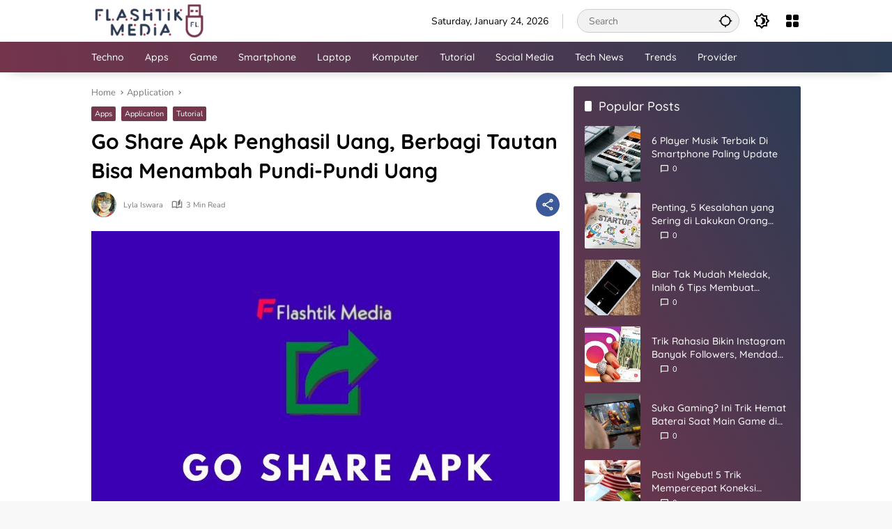

--- FILE ---
content_type: text/html; charset=UTF-8
request_url: https://www.flashtik.com/go-share-apk-penghasil-uang/
body_size: 17332
content:
<!doctype html>
<html lang="en-US" prefix="og: https://ogp.me/ns#">
<head>
	<meta charset="UTF-8">
	<meta name="viewport" content="width=device-width, initial-scale=1">
	<link rel="profile" href="https://gmpg.org/xfn/11">

	
<!-- Search Engine Optimization by Rank Math - https://rankmath.com/ -->
<title>Go Share Apk Penghasil Uang, Berbagi Tautan Bisa Menambah Pundi-Pundi Uang</title>
<meta name="description" content="Go Share Apk penghasil uang bisa membuat kamu mendapatkan uang hanya dengan berbagi tautan. Misi sederhana, meski belum terdaftar di OJK"/>
<meta name="robots" content="follow, index, max-snippet:-1, max-video-preview:-1, max-image-preview:large"/>
<link rel="canonical" href="https://www.flashtik.com/go-share-apk-penghasil-uang/" />
<meta property="og:locale" content="en_US" />
<meta property="og:type" content="article" />
<meta property="og:title" content="Go Share Apk Penghasil Uang, Berbagi Tautan Bisa Menambah Pundi-Pundi Uang" />
<meta property="og:description" content="Go Share Apk penghasil uang bisa membuat kamu mendapatkan uang hanya dengan berbagi tautan. Misi sederhana, meski belum terdaftar di OJK" />
<meta property="og:url" content="https://www.flashtik.com/go-share-apk-penghasil-uang/" />
<meta property="og:site_name" content="Flashtik Media" />
<meta property="article:publisher" content="https://facebook.com/Flashtik-Media-337674963525358/?ref=bookmarks" />
<meta property="article:tag" content="Go Share Apk" />
<meta property="article:section" content="Apps" />
<meta property="og:image" content="https://www.flashtik.com/wp-content/uploads/2021/07/featured-design-16.jpg" />
<meta property="og:image:secure_url" content="https://www.flashtik.com/wp-content/uploads/2021/07/featured-design-16.jpg" />
<meta property="og:image:width" content="960" />
<meta property="og:image:height" content="720" />
<meta property="og:image:alt" content="Go Share Apk Penghasil Uang" />
<meta property="og:image:type" content="image/jpeg" />
<meta property="article:published_time" content="2021-07-12T21:57:18+07:00" />
<meta name="twitter:card" content="summary_large_image" />
<meta name="twitter:title" content="Go Share Apk Penghasil Uang, Berbagi Tautan Bisa Menambah Pundi-Pundi Uang" />
<meta name="twitter:description" content="Go Share Apk penghasil uang bisa membuat kamu mendapatkan uang hanya dengan berbagi tautan. Misi sederhana, meski belum terdaftar di OJK" />
<meta name="twitter:image" content="https://www.flashtik.com/wp-content/uploads/2021/07/featured-design-16.jpg" />
<script type="application/ld+json" class="rank-math-schema">{"@context":"https://schema.org","@graph":[{"@type":["Person","Organization"],"@id":"https://www.flashtik.com/#person","name":"Reika Ayu Putri","sameAs":["https://facebook.com/Flashtik-Media-337674963525358/?ref=bookmarks"],"logo":{"@type":"ImageObject","@id":"https://www.flashtik.com/#logo","url":"https://www.flashtik.com/wp-content/uploads/2023/06/Asset-Logo-Flashtik-2-1-80x80.png","contentUrl":"https://www.flashtik.com/wp-content/uploads/2023/06/Asset-Logo-Flashtik-2-1-80x80.png","caption":"Flashtik Media","inLanguage":"en-US"},"image":{"@type":"ImageObject","@id":"https://www.flashtik.com/#logo","url":"https://www.flashtik.com/wp-content/uploads/2023/06/Asset-Logo-Flashtik-2-1-80x80.png","contentUrl":"https://www.flashtik.com/wp-content/uploads/2023/06/Asset-Logo-Flashtik-2-1-80x80.png","caption":"Flashtik Media","inLanguage":"en-US"}},{"@type":"WebSite","@id":"https://www.flashtik.com/#website","url":"https://www.flashtik.com","name":"Flashtik Media","publisher":{"@id":"https://www.flashtik.com/#person"},"inLanguage":"en-US"},{"@type":"ImageObject","@id":"https://www.flashtik.com/wp-content/uploads/2021/07/featured-design-16.jpg","url":"https://www.flashtik.com/wp-content/uploads/2021/07/featured-design-16.jpg","width":"960","height":"720","caption":"Go Share Apk Penghasil Uang","inLanguage":"en-US"},{"@type":"BreadcrumbList","@id":"https://www.flashtik.com/go-share-apk-penghasil-uang/#breadcrumb","itemListElement":[{"@type":"ListItem","position":"1","item":{"@id":"https://www.flashtik.com","name":"Home"}},{"@type":"ListItem","position":"2","item":{"@id":"https://www.flashtik.com/category/apps/","name":"Apps"}},{"@type":"ListItem","position":"3","item":{"@id":"https://www.flashtik.com/go-share-apk-penghasil-uang/","name":"Go Share Apk Penghasil Uang, Berbagi Tautan Bisa Menambah Pundi-Pundi Uang"}}]},{"@type":"WebPage","@id":"https://www.flashtik.com/go-share-apk-penghasil-uang/#webpage","url":"https://www.flashtik.com/go-share-apk-penghasil-uang/","name":"Go Share Apk Penghasil Uang, Berbagi Tautan Bisa Menambah Pundi-Pundi Uang","datePublished":"2021-07-12T21:57:18+07:00","dateModified":"2021-07-12T21:57:18+07:00","isPartOf":{"@id":"https://www.flashtik.com/#website"},"primaryImageOfPage":{"@id":"https://www.flashtik.com/wp-content/uploads/2021/07/featured-design-16.jpg"},"inLanguage":"en-US","breadcrumb":{"@id":"https://www.flashtik.com/go-share-apk-penghasil-uang/#breadcrumb"}},{"@type":"Person","@id":"https://www.flashtik.com/author/lyla-iswara/","name":"Lyla Iswara","url":"https://www.flashtik.com/author/lyla-iswara/","image":{"@type":"ImageObject","@id":"https://secure.gravatar.com/avatar/13e906bd059ad87944b26fa9037d73b9?s=96&amp;d=mm&amp;r=g","url":"https://secure.gravatar.com/avatar/13e906bd059ad87944b26fa9037d73b9?s=96&amp;d=mm&amp;r=g","caption":"Lyla Iswara","inLanguage":"en-US"}},{"@type":"BlogPosting","headline":"Go Share Apk Penghasil Uang, Berbagi Tautan Bisa Menambah Pundi-Pundi Uang","keywords":"Go Share Apk Penghasil Uang","datePublished":"2021-07-12T21:57:18+07:00","dateModified":"2021-07-12T21:57:18+07:00","articleSection":"Application, Apps, Tutorial","author":{"@id":"https://www.flashtik.com/author/lyla-iswara/","name":"Lyla Iswara"},"publisher":{"@id":"https://www.flashtik.com/#person"},"description":"Go Share Apk penghasil uang bisa membuat kamu mendapatkan uang hanya dengan berbagi tautan. Misi sederhana, meski belum terdaftar di OJK","name":"Go Share Apk Penghasil Uang, Berbagi Tautan Bisa Menambah Pundi-Pundi Uang","@id":"https://www.flashtik.com/go-share-apk-penghasil-uang/#richSnippet","isPartOf":{"@id":"https://www.flashtik.com/go-share-apk-penghasil-uang/#webpage"},"image":{"@id":"https://www.flashtik.com/wp-content/uploads/2021/07/featured-design-16.jpg"},"inLanguage":"en-US","mainEntityOfPage":{"@id":"https://www.flashtik.com/go-share-apk-penghasil-uang/#webpage"}}]}</script>
<!-- /Rank Math WordPress SEO plugin -->

<link rel='dns-prefetch' href='//www.flashtik.com' />

<link rel="alternate" type="application/rss+xml" title="Flashtik Media &raquo; Feed" href="https://www.flashtik.com/feed/" />
<link rel="alternate" type="application/rss+xml" title="Flashtik Media &raquo; Comments Feed" href="https://www.flashtik.com/comments/feed/" />
<style>
img.wp-smiley,
img.emoji {
	display: inline !important;
	border: none !important;
	box-shadow: none !important;
	height: 1em !important;
	width: 1em !important;
	margin: 0 0.07em !important;
	vertical-align: -0.1em !important;
	background: none !important;
	padding: 0 !important;
}
</style>
	<link rel='stylesheet' id='dashicons-css' href='https://www.flashtik.com/wp-includes/css/dashicons.min.css?ver=6.3.7' media='all' />
<link rel='stylesheet' id='admin-bar-css' href='https://www.flashtik.com/wp-includes/css/admin-bar.min.css?ver=6.3.7' media='all' />
<style id='admin-bar-inline-css'>

    /* Hide CanvasJS credits for P404 charts specifically */
    #p404RedirectChart .canvasjs-chart-credit {
        display: none !important;
    }
    
    #p404RedirectChart canvas {
        border-radius: 6px;
    }

    .p404-redirect-adminbar-weekly-title {
        font-weight: bold;
        font-size: 14px;
        color: #fff;
        margin-bottom: 6px;
    }

    #wpadminbar #wp-admin-bar-p404_free_top_button .ab-icon:before {
        content: "\f103";
        color: #dc3545;
        top: 3px;
    }
    
    #wp-admin-bar-p404_free_top_button .ab-item {
        min-width: 80px !important;
        padding: 0px !important;
    }
    
    /* Ensure proper positioning and z-index for P404 dropdown */
    .p404-redirect-adminbar-dropdown-wrap { 
        min-width: 0; 
        padding: 0;
        position: static !important;
    }
    
    #wpadminbar #wp-admin-bar-p404_free_top_button_dropdown {
        position: static !important;
    }
    
    #wpadminbar #wp-admin-bar-p404_free_top_button_dropdown .ab-item {
        padding: 0 !important;
        margin: 0 !important;
    }
    
    .p404-redirect-dropdown-container {
        min-width: 340px;
        padding: 18px 18px 12px 18px;
        background: #23282d !important;
        color: #fff;
        border-radius: 12px;
        box-shadow: 0 8px 32px rgba(0,0,0,0.25);
        margin-top: 10px;
        position: relative !important;
        z-index: 999999 !important;
        display: block !important;
        border: 1px solid #444;
    }
    
    /* Ensure P404 dropdown appears on hover */
    #wpadminbar #wp-admin-bar-p404_free_top_button .p404-redirect-dropdown-container { 
        display: none !important;
    }
    
    #wpadminbar #wp-admin-bar-p404_free_top_button:hover .p404-redirect-dropdown-container { 
        display: block !important;
    }
    
    #wpadminbar #wp-admin-bar-p404_free_top_button:hover #wp-admin-bar-p404_free_top_button_dropdown .p404-redirect-dropdown-container {
        display: block !important;
    }
    
    .p404-redirect-card {
        background: #2c3338;
        border-radius: 8px;
        padding: 18px 18px 12px 18px;
        box-shadow: 0 2px 8px rgba(0,0,0,0.07);
        display: flex;
        flex-direction: column;
        align-items: flex-start;
        border: 1px solid #444;
    }
    
    .p404-redirect-btn {
        display: inline-block;
        background: #dc3545;
        color: #fff !important;
        font-weight: bold;
        padding: 5px 22px;
        border-radius: 8px;
        text-decoration: none;
        font-size: 17px;
        transition: background 0.2s, box-shadow 0.2s;
        margin-top: 8px;
        box-shadow: 0 2px 8px rgba(220,53,69,0.15);
        text-align: center;
        line-height: 1.6;
    }
    
    .p404-redirect-btn:hover {
        background: #c82333;
        color: #fff !important;
        box-shadow: 0 4px 16px rgba(220,53,69,0.25);
    }
    
    /* Prevent conflicts with other admin bar dropdowns */
    #wpadminbar .ab-top-menu > li:hover > .ab-item,
    #wpadminbar .ab-top-menu > li.hover > .ab-item {
        z-index: auto;
    }
    
    #wpadminbar #wp-admin-bar-p404_free_top_button:hover > .ab-item {
        z-index: 999998 !important;
    }
    
</style>
<link rel='stylesheet' id='wpmedia-fonts-css' href='https://www.flashtik.com/wp-content/fonts/3f3f71e3601c88b8e0a698e2376082a5.css?ver=1.0.3' media='all' />
<link rel='stylesheet' id='wpmedia-style-css' href='https://www.flashtik.com/wp-content/themes/wpmedia/style.css?ver=1.0.3' media='all' />
<style id='wpmedia-style-inline-css'>
h1,h2,h3,h4,h5,h6,.reltitle,.site-title,.gmr-mainmenu ul > li > a,.gmr-secondmenu-dropdown ul > li > a,.gmr-sidemenu ul li a,.gmr-sidemenu .side-textsocial,.heading-text,.gmr-mobilemenu ul li a,#navigationamp ul li a{font-family:Quicksand;font-weight:500;}h1 strong,h2 strong,h3 strong,h4 strong,h5 strong,h6 strong{font-weight:700;}.entry-content-single{font-size:16px;}body{font-family:Nunito;--font-reguler:400;--font-bold:800;--mainmenu-bgcolor:#74344c;--mainmenu-secondbgcolor:#2c3c54;--background-color:#f8f8f8;--main-color:#000000;--widget-title:#000000;--link-color-body:#000000;--hoverlink-color-body:#9c344c;--border-color:#cccccc;--button-bgcolor:#74344c;--button-color:#ffffff;--header-bgcolor:#ffffff;--topnav-color:#000000;--topnav-link-color:#000000;--topnav-linkhover-color:#d9091b;--mainmenu-color:#ffffff;--mainmenu-hovercolor:#9c344c;--content-bgcolor:#ffffff;--content-greycolor:#777777;--greybody-bgcolor:#eeeeee;--footer-bgcolor:#2c3c54;--footer-color:#ffffff;--footer-linkcolor:#ffffff;--footer-hover-linkcolor:#9c344c;}body,body.dark-theme{--scheme-color:#74374d;--secondscheme-color:#2c3c54;--mainmenu-direction:80deg;}
</style>
<link rel="https://api.w.org/" href="https://www.flashtik.com/wp-json/" /><link rel="alternate" type="application/json" href="https://www.flashtik.com/wp-json/wp/v2/posts/5992" /><link rel="EditURI" type="application/rsd+xml" title="RSD" href="https://www.flashtik.com/xmlrpc.php?rsd" />
<meta name="generator" content="WordPress 6.3.7" />
<link rel='shortlink' href='https://www.flashtik.com/?p=5992' />
<link rel="alternate" type="application/json+oembed" href="https://www.flashtik.com/wp-json/oembed/1.0/embed?url=https%3A%2F%2Fwww.flashtik.com%2Fgo-share-apk-penghasil-uang%2F" />
<link rel="alternate" type="text/xml+oembed" href="https://www.flashtik.com/wp-json/oembed/1.0/embed?url=https%3A%2F%2Fwww.flashtik.com%2Fgo-share-apk-penghasil-uang%2F&#038;format=xml" />
<!-- HFCM by 99 Robots - Snippet # 3:  -->
<meta name="google-site-verification" content="ia8e1o0QqNmDuuOiBqxw-OspvspGQZrtj_NIBegb6k4" />
	<script async src="https://pagead2.googlesyndication.com/pagead/js/adsbygoogle.js?client=ca-pub-2574260957788666"
     crossorigin="anonymous"></script>
<!-- /end HFCM by 99 Robots -->
<link rel="icon" href="https://www.flashtik.com/wp-content/uploads/2023/06/Asset-Icon-flashtik.ico" sizes="32x32" />
<link rel="icon" href="https://www.flashtik.com/wp-content/uploads/2023/06/Asset-Icon-flashtik.ico" sizes="192x192" />
<link rel="apple-touch-icon" href="https://www.flashtik.com/wp-content/uploads/2023/06/Asset-Icon-flashtik.ico" />
<meta name="msapplication-TileImage" content="https://www.flashtik.com/wp-content/uploads/2023/06/Asset-Icon-flashtik.ico" />
</head>

<body class="post-template-default single single-post postid-5992 single-format-standard wp-custom-logo wp-embed-responsive idtheme kentooz">
	<a class="skip-link screen-reader-text" href="#primary">Skip to content</a>
		<div id="page" class="site">
		<div id="topnavwrap" class="gmr-topnavwrap clearfix">
			<div class="container">
				<header id="masthead" class="list-flex site-header">
					<div class="row-flex gmr-navleft">
						<div class="site-branding">
							<div class="gmr-logo"><a class="custom-logo-link" href="https://www.flashtik.com" title="Flashtik Media" rel="home"><img class="custom-logo" src="https://www.flashtik.com/wp-content/uploads/2023/06/Asset-Logo-Flashtik-2-1.png" width="164" height="50" alt="Flashtik Media" loading="lazy" /></a></div>						</div><!-- .site-branding -->
					</div>

					<div class="row-flex gmr-navright">
						<span class="gmr-top-date" data-lang="en-US"></span><div class="gmr-search desktop-only">
				<form method="get" class="gmr-searchform searchform" action="https://www.flashtik.com/">
					<input type="text" name="s" id="s" placeholder="Search" />
					<input type="hidden" name="post_type[]" value="post" />
					<button type="submit" role="button" class="gmr-search-submit gmr-search-icon" aria-label="Submit">
						<svg xmlns="http://www.w3.org/2000/svg" height="24px" viewBox="0 0 24 24" width="24px" fill="currentColor"><path d="M0 0h24v24H0V0z" fill="none"/><path d="M20.94 11c-.46-4.17-3.77-7.48-7.94-7.94V1h-2v2.06C6.83 3.52 3.52 6.83 3.06 11H1v2h2.06c.46 4.17 3.77 7.48 7.94 7.94V23h2v-2.06c4.17-.46 7.48-3.77 7.94-7.94H23v-2h-2.06zM12 19c-3.87 0-7-3.13-7-7s3.13-7 7-7 7 3.13 7 7-3.13 7-7 7z"/></svg>
					</button>
				</form>
			</div><button role="button" class="darkmode-button topnav-button" aria-label="Dark Mode"><svg xmlns="http://www.w3.org/2000/svg" height="24px" viewBox="0 0 24 24" width="24px" fill="currentColor"><path d="M0 0h24v24H0V0z" fill="none"/><path d="M20 8.69V4h-4.69L12 .69 8.69 4H4v4.69L.69 12 4 15.31V20h4.69L12 23.31 15.31 20H20v-4.69L23.31 12 20 8.69zm-2 5.79V18h-3.52L12 20.48 9.52 18H6v-3.52L3.52 12 6 9.52V6h3.52L12 3.52 14.48 6H18v3.52L20.48 12 18 14.48zM12.29 7c-.74 0-1.45.17-2.08.46 1.72.79 2.92 2.53 2.92 4.54s-1.2 3.75-2.92 4.54c.63.29 1.34.46 2.08.46 2.76 0 5-2.24 5-5s-2.24-5-5-5z"/></svg></button><div class="gmr-menugrid-btn gmrclick-container"><button id="menugrid-button" class="topnav-button gmrbtnclick" aria-label="Open Menu"><svg xmlns="http://www.w3.org/2000/svg" enable-background="new 0 0 24 24" height="24px" viewBox="0 0 24 24" width="24px" fill="currentColor"><g><rect fill="none" height="24" width="24"/></g><g><g><path d="M5,11h4c1.1,0,2-0.9,2-2V5c0-1.1-0.9-2-2-2H5C3.9,3,3,3.9,3,5v4C3,10.1,3.9,11,5,11z"/><path d="M5,21h4c1.1,0,2-0.9,2-2v-4c0-1.1-0.9-2-2-2H5c-1.1,0-2,0.9-2,2v4C3,20.1,3.9,21,5,21z"/><path d="M13,5v4c0,1.1,0.9,2,2,2h4c1.1,0,2-0.9,2-2V5c0-1.1-0.9-2-2-2h-4C13.9,3,13,3.9,13,5z"/><path d="M15,21h4c1.1,0,2-0.9,2-2v-4c0-1.1-0.9-2-2-2h-4c-1.1,0-2,0.9-2,2v4C13,20.1,13.9,21,15,21z"/></g></g></svg></button><div id="dropdown-container" class="gmr-secondmenu-dropdown gmr-dropdown"><ul id="secondary-menu" class="menu"><li id="menu-item-10199" class="menu-item menu-item-type-custom menu-item-object-custom menu-item-home menu-item-10199"><a href="https://www.flashtik.com">Home</a></li>
<li id="menu-item-3914" class="menu-item menu-item-type-post_type menu-item-object-page menu-item-3914"><a href="https://www.flashtik.com/about/">About</a></li>
<li id="menu-item-3912" class="menu-item menu-item-type-post_type menu-item-object-page menu-item-3912"><a href="https://www.flashtik.com/contact-us/">Contact</a></li>
<li id="menu-item-3910" class="menu-item menu-item-type-post_type menu-item-object-page menu-item-3910"><a href="https://www.flashtik.com/sitemap/">Sitemap</a></li>
<li id="menu-item-3911" class="menu-item menu-item-type-post_type menu-item-object-page menu-item-3911"><a href="https://www.flashtik.com/disclaimer/">Disclaimer</a></li>
<li id="menu-item-3913" class="menu-item menu-item-type-post_type menu-item-object-page menu-item-3913"><a href="https://www.flashtik.com/advertise/">Advertise</a></li>
<li id="menu-item-3915" class="menu-item menu-item-type-post_type menu-item-object-page menu-item-privacy-policy menu-item-3915"><a rel="privacy-policy" href="https://www.flashtik.com/privacy/">Privacy</a></li>
</ul></div></div><button id="gmr-responsive-menu" role="button" class="mobile-only" aria-label="Menus" data-target="#gmr-sidemenu-id" data-toggle="onoffcanvas" aria-expanded="false" rel="nofollow"><svg xmlns="http://www.w3.org/2000/svg" width="24" height="24" viewBox="0 0 24 24"><path fill="currentColor" d="m19.31 18.9l3.08 3.1L21 23.39l-3.12-3.07c-.69.43-1.51.68-2.38.68c-2.5 0-4.5-2-4.5-4.5s2-4.5 4.5-4.5s4.5 2 4.5 4.5c0 .88-.25 1.71-.69 2.4m-3.81.1a2.5 2.5 0 0 0 0-5a2.5 2.5 0 0 0 0 5M21 4v2H3V4h18M3 16v-2h6v2H3m0-5V9h18v2h-2.03c-1.01-.63-2.2-1-3.47-1s-2.46.37-3.47 1H3Z"/></svg></button>					</div>
				</header>
			</div><!-- .container -->
			<nav id="main-nav" class="main-navigation gmr-mainmenu">
				<div class="container">
					<ul id="primary-menu" class="menu"><li id="menu-item-6331" class="menu-item menu-item-type-taxonomy menu-item-object-category menu-item-6331"><a href="https://www.flashtik.com/category/techno/"><span>Techno</span></a></li>
<li id="menu-item-6328" class="menu-item menu-item-type-taxonomy menu-item-object-category current-post-ancestor current-menu-parent current-post-parent menu-item-6328"><a href="https://www.flashtik.com/category/apps/" data-desciption="All About Apps and Software"><span>Apps</span></a></li>
<li id="menu-item-6326" class="menu-item menu-item-type-taxonomy menu-item-object-category menu-item-6326"><a href="https://www.flashtik.com/category/game/" data-desciption="All About Game"><span>Game</span></a></li>
<li id="menu-item-6334" class="menu-item menu-item-type-taxonomy menu-item-object-category menu-item-6334"><a href="https://www.flashtik.com/category/smartphone/"><span>Smartphone</span></a></li>
<li id="menu-item-10210" class="menu-item menu-item-type-taxonomy menu-item-object-category menu-item-10210"><a href="https://www.flashtik.com/category/laptop/" data-desciption="All About Laptop"><span>Laptop</span></a></li>
<li id="menu-item-10209" class="menu-item menu-item-type-taxonomy menu-item-object-category menu-item-10209"><a href="https://www.flashtik.com/category/komputer/"><span>Komputer</span></a></li>
<li id="menu-item-6327" class="menu-item menu-item-type-taxonomy menu-item-object-category current-post-ancestor current-menu-parent current-post-parent menu-item-6327"><a href="https://www.flashtik.com/category/tutorial/"><span>Tutorial</span></a></li>
<li id="menu-item-6329" class="menu-item menu-item-type-taxonomy menu-item-object-category menu-item-6329"><a href="https://www.flashtik.com/category/social-media/"><span>Social Media</span></a></li>
<li id="menu-item-10211" class="menu-item menu-item-type-taxonomy menu-item-object-category menu-item-10211"><a href="https://www.flashtik.com/category/tech/" data-desciption="All About News Technology"><span>Tech News</span></a></li>
<li id="menu-item-10212" class="menu-item menu-item-type-taxonomy menu-item-object-category menu-item-10212"><a href="https://www.flashtik.com/category/trends/"><span>Trends</span></a></li>
<li id="menu-item-10213" class="menu-item menu-item-type-taxonomy menu-item-object-category menu-item-10213"><a href="https://www.flashtik.com/category/provider/"><span>Provider</span></a></li>
</ul>				</div>
			</nav><!-- #main-nav -->
		</div><!-- #topnavwrap -->

				
		
		
		<div id="content" class="gmr-content">
			<div class="container">
				<div class="row">
<main id="primary" class="site-main col-md-8">
	
<article id="post-5992" class="post type-post hentry content-single">
				<div class="breadcrumbs" itemscope itemtype="https://schema.org/BreadcrumbList">
																						<span class="first-cl" itemprop="itemListElement" itemscope itemtype="https://schema.org/ListItem">
								<a itemscope itemtype="https://schema.org/WebPage" itemprop="item" itemid="https://www.flashtik.com/" href="https://www.flashtik.com/"><span itemprop="name">Home</span></a>
								<span itemprop="position" content="1"></span>
							</span>
												<span class="separator"></span>
																											<span class="0-cl" itemprop="itemListElement" itemscope itemtype="http://schema.org/ListItem">
								<a itemscope itemtype="https://schema.org/WebPage" itemprop="item" itemid="https://www.flashtik.com/category/application/" href="https://www.flashtik.com/category/application/"><span itemprop="name">Application</span></a>
								<span itemprop="position" content="2"></span>
							</span>
												<span class="separator"></span>
																				<span class="last-cl" itemscope itemtype="https://schema.org/ListItem">
						<span itemprop="name">Go Share Apk Penghasil Uang, Berbagi Tautan Bisa Menambah Pundi-Pundi Uang</span>
						<span itemprop="position" content="3"></span>
						</span>
												</div>
				<header class="entry-header entry-header-single">
		<span class="cat-links-content"><a href="https://www.flashtik.com/category/apps/" title="View all posts in Apps">Apps</a><a href="https://www.flashtik.com/category/application/" title="View all posts in Application">Application</a><a href="https://www.flashtik.com/category/tutorial/" title="View all posts in Tutorial">Tutorial</a></span><h1 class="entry-title"><strong>Go Share Apk Penghasil Uang, Berbagi Tautan Bisa Menambah Pundi-Pundi Uang</strong></h1><div class="list-flex clearfix"><div class="gmr-gravatar-metasingle"><a class="url" href="https://www.flashtik.com/author/lyla-iswara/" title="Permalink to: Lyla Iswara"><img alt='' src='https://secure.gravatar.com/avatar/13e906bd059ad87944b26fa9037d73b9?s=40&#038;d=mm&#038;r=g' srcset='https://secure.gravatar.com/avatar/13e906bd059ad87944b26fa9037d73b9?s=80&#038;d=mm&#038;r=g 2x' class='avatar avatar-40 photo img-cicle' height='40' width='40' loading='lazy' decoding='async'/></a></div><div class="gmr-content-metasingle"><div class="meta-content"><span class="author vcard"><a class="url fn n" href="https://www.flashtik.com/author/lyla-iswara/" title="Lyla Iswara">Lyla Iswara</a></span><span class="count-text"><svg xmlns="http://www.w3.org/2000/svg" enable-background="new 0 0 24 24" height="24px" viewBox="0 0 24 24" width="24px" fill="currentColor"><g><rect fill="none" height="24" width="24" x="0"/></g><g><path d="M22.47,5.2C22,4.96,21.51,4.76,21,4.59v12.03C19.86,16.21,18.69,16,17.5,16c-1.9,0-3.78,0.54-5.5,1.58V5.48 C10.38,4.55,8.51,4,6.5,4C4.71,4,3.02,4.44,1.53,5.2C1.2,5.36,1,5.71,1,6.08v12.08c0,0.58,0.47,0.99,1,0.99 c0.16,0,0.32-0.04,0.48-0.12C3.69,18.4,5.05,18,6.5,18c2.07,0,3.98,0.82,5.5,2c1.52-1.18,3.43-2,5.5-2c1.45,0,2.81,0.4,4.02,1.04 c0.16,0.08,0.32,0.12,0.48,0.12c0.52,0,1-0.41,1-0.99V6.08C23,5.71,22.8,5.36,22.47,5.2z M10,16.62C8.86,16.21,7.69,16,6.5,16 c-1.19,0-2.36,0.21-3.5,0.62V6.71C4.11,6.24,5.28,6,6.5,6C7.7,6,8.89,6.25,10,6.72V16.62z M19,0.5l-5,5V15l5-4.5V0.5z"/></g></svg><span class="in-count-text">3 min read</span></span></div><div class="meta-content"><span class="posted-on"><time class="entry-date published updated" datetime="2021-07-12T21:57:18+07:00"></time></span></div></div><div class="gmr-content-share list-right"><button id="share-modal" data-modal="gmr-popupwrap" aria-label="Share"><svg xmlns="http://www.w3.org/2000/svg" height="24px" viewBox="0 0 24 24" width="24px" fill="currentColor"><path d="M0 0h24v24H0V0z" fill="none"/><path d="M18 16.08c-.76 0-1.44.3-1.96.77L8.91 12.7c.05-.23.09-.46.09-.7s-.04-.47-.09-.7l7.05-4.11c.54.5 1.25.81 2.04.81 1.66 0 3-1.34 3-3s-1.34-3-3-3-3 1.34-3 3c0 .24.04.47.09.7L8.04 9.81C7.5 9.31 6.79 9 6 9c-1.66 0-3 1.34-3 3s1.34 3 3 3c.79 0 1.5-.31 2.04-.81l7.12 4.16c-.05.21-.08.43-.08.65 0 1.61 1.31 2.92 2.92 2.92s2.92-1.31 2.92-2.92c0-1.61-1.31-2.92-2.92-2.92zM18 4c.55 0 1 .45 1 1s-.45 1-1 1-1-.45-1-1 .45-1 1-1zM6 13c-.55 0-1-.45-1-1s.45-1 1-1 1 .45 1 1-.45 1-1 1zm12 7.02c-.55 0-1-.45-1-1s.45-1 1-1 1 .45 1 1-.45 1-1 1z"/></svg></button><div id="gmr-popupwrap" class="gmr-share-popup"><div class="gmr-modalbg close-modal"></div><div class="gmr-in-popup clearfix"><span class="idt-xclose close-modal">&times;</span><h4 class="main-textshare">Go Share Apk Penghasil Uang, Berbagi Tautan Bisa Menambah Pundi-Pundi Uang</h4><div class="content-share"><div class="second-textshare">Share this article</div><ul class="gmr-socialicon-share"><li class="facebook"><a href="https://www.facebook.com/sharer/sharer.php?u=https%3A%2F%2Fwww.flashtik.com%2Fgo-share-apk-penghasil-uang%2F" target="_blank" rel="nofollow" data-title="Facebook" title="Facebook"><svg xmlns="http://www.w3.org/2000/svg" width="0.63em" height="1em" viewBox="0 0 320 512"><path fill="currentColor" d="m279.14 288l14.22-92.66h-88.91v-60.13c0-25.35 12.42-50.06 52.24-50.06h40.42V6.26S260.43 0 225.36 0c-73.22 0-121.08 44.38-121.08 124.72v70.62H22.89V288h81.39v224h100.17V288z"/></svg></a></li><li class="twitter"><a href="https://twitter.com/intent/tweet?url=https%3A%2F%2Fwww.flashtik.com%2Fgo-share-apk-penghasil-uang%2F&amp;text=Go%20Share%20Apk%20Penghasil%20Uang%2C%20Berbagi%20Tautan%20Bisa%20Menambah%20Pundi-Pundi%20Uang" target="_blank" rel="nofollow" data-title="Twitter" title="Twitter"><svg xmlns="http://www.w3.org/2000/svg" width="1em" height="1em" viewBox="0 0 512 512"><path fill="currentColor" d="M459.37 151.716c.325 4.548.325 9.097.325 13.645c0 138.72-105.583 298.558-298.558 298.558c-59.452 0-114.68-17.219-161.137-47.106c8.447.974 16.568 1.299 25.34 1.299c49.055 0 94.213-16.568 130.274-44.832c-46.132-.975-84.792-31.188-98.112-72.772c6.498.974 12.995 1.624 19.818 1.624c9.421 0 18.843-1.3 27.614-3.573c-48.081-9.747-84.143-51.98-84.143-102.985v-1.299c13.969 7.797 30.214 12.67 47.431 13.319c-28.264-18.843-46.781-51.005-46.781-87.391c0-19.492 5.197-37.36 14.294-52.954c51.655 63.675 129.3 105.258 216.365 109.807c-1.624-7.797-2.599-15.918-2.599-24.04c0-57.828 46.782-104.934 104.934-104.934c30.213 0 57.502 12.67 76.67 33.137c23.715-4.548 46.456-13.32 66.599-25.34c-7.798 24.366-24.366 44.833-46.132 57.827c21.117-2.273 41.584-8.122 60.426-16.243c-14.292 20.791-32.161 39.308-52.628 54.253z"/></svg></a></li><li class="telegram"><a href="https://t.me/share/url?url=https%3A%2F%2Fwww.flashtik.com%2Fgo-share-apk-penghasil-uang%2F&amp;text=Go%20Share%20Apk%20Penghasil%20Uang%2C%20Berbagi%20Tautan%20Bisa%20Menambah%20Pundi-Pundi%20Uang" target="_blank" rel="nofollow" data-title="Telegram" title="Telegram"><svg xmlns="http://www.w3.org/2000/svg" width="0.88em" height="1em" viewBox="0 0 448 512"><path fill="currentColor" d="m446.7 98.6l-67.6 318.8c-5.1 22.5-18.4 28.1-37.3 17.5l-103-75.9l-49.7 47.8c-5.5 5.5-10.1 10.1-20.7 10.1l7.4-104.9l190.9-172.5c8.3-7.4-1.8-11.5-12.9-4.1L117.8 284L16.2 252.2c-22.1-6.9-22.5-22.1 4.6-32.7L418.2 66.4c18.4-6.9 34.5 4.1 28.5 32.2z"/></svg></a></li><li class="pinterest"><a href="https://pinterest.com/pin/create/button/?url=https%3A%2F%2Fwww.flashtik.com%2Fgo-share-apk-penghasil-uang%2F&amp;desciption=Go%20Share%20Apk%20Penghasil%20Uang%2C%20Berbagi%20Tautan%20Bisa%20Menambah%20Pundi-Pundi%20Uang&amp;media=https%3A%2F%2Fwww.flashtik.com%2Fwp-content%2Fuploads%2F2021%2F07%2Ffeatured-design-16.jpg" target="_blank" rel="nofollow" data-title="Pin" title="Pin"><svg xmlns="http://www.w3.org/2000/svg" width="24" height="24" viewBox="-4.5 -2 24 24"><path fill="currentColor" d="M6.17 13.097c-.506 2.726-1.122 5.34-2.95 6.705c-.563-4.12.829-7.215 1.475-10.5c-1.102-1.91.133-5.755 2.457-4.808c2.86 1.166-2.477 7.102 1.106 7.844c3.741.774 5.269-6.683 2.949-9.109C7.855-.272 1.45 3.15 2.238 8.163c.192 1.226 1.421 1.598.491 3.29C.584 10.962-.056 9.22.027 6.897C.159 3.097 3.344.435 6.538.067c4.04-.466 7.831 1.527 8.354 5.44c.59 4.416-1.823 9.2-6.142 8.855c-1.171-.093-1.663-.69-2.58-1.265z"/></svg></a></li><li class="whatsapp"><a href="https://api.whatsapp.com/send?text=Go%20Share%20Apk%20Penghasil%20Uang%2C%20Berbagi%20Tautan%20Bisa%20Menambah%20Pundi-Pundi%20Uang https%3A%2F%2Fwww.flashtik.com%2Fgo-share-apk-penghasil-uang%2F" target="_blank" rel="nofollow" data-title="WhatsApp" title="WhatsApp"><svg xmlns="http://www.w3.org/2000/svg" width="0.88em" height="1em" viewBox="0 0 448 512"><path fill="currentColor" d="M380.9 97.1C339 55.1 283.2 32 223.9 32c-122.4 0-222 99.6-222 222c0 39.1 10.2 77.3 29.6 111L0 480l117.7-30.9c32.4 17.7 68.9 27 106.1 27h.1c122.3 0 224.1-99.6 224.1-222c0-59.3-25.2-115-67.1-157zm-157 341.6c-33.2 0-65.7-8.9-94-25.7l-6.7-4l-69.8 18.3L72 359.2l-4.4-7c-18.5-29.4-28.2-63.3-28.2-98.2c0-101.7 82.8-184.5 184.6-184.5c49.3 0 95.6 19.2 130.4 54.1c34.8 34.9 56.2 81.2 56.1 130.5c0 101.8-84.9 184.6-186.6 184.6zm101.2-138.2c-5.5-2.8-32.8-16.2-37.9-18c-5.1-1.9-8.8-2.8-12.5 2.8c-3.7 5.6-14.3 18-17.6 21.8c-3.2 3.7-6.5 4.2-12 1.4c-32.6-16.3-54-29.1-75.5-66c-5.7-9.8 5.7-9.1 16.3-30.3c1.8-3.7.9-6.9-.5-9.7c-1.4-2.8-12.5-30.1-17.1-41.2c-4.5-10.8-9.1-9.3-12.5-9.5c-3.2-.2-6.9-.2-10.6-.2c-3.7 0-9.7 1.4-14.8 6.9c-5.1 5.6-19.4 19-19.4 46.3c0 27.3 19.9 53.7 22.6 57.4c2.8 3.7 39.1 59.7 94.8 83.8c35.2 15.2 49 16.5 66.6 13.9c10.7-1.6 32.8-13.4 37.4-26.4c4.6-13 4.6-24.1 3.2-26.4c-1.3-2.5-5-3.9-10.5-6.6z"/></svg></a></li></ul></div></div></div></div></div>	</header><!-- .entry-header -->
				<figure class="post-thumbnail gmr-thumbnail-single">
				<img width="960" height="720" src="https://www.flashtik.com/wp-content/uploads/2021/07/featured-design-16.jpg" class="attachment-post-thumbnail size-post-thumbnail wp-post-image" alt="Go Share Apk Penghasil Uang" decoding="async" fetchpriority="high" srcset="https://www.flashtik.com/wp-content/uploads/2021/07/featured-design-16.jpg 960w, https://www.flashtik.com/wp-content/uploads/2021/07/featured-design-16-267x200.jpg 267w, https://www.flashtik.com/wp-content/uploads/2021/07/featured-design-16-693x520.jpg 693w, https://www.flashtik.com/wp-content/uploads/2021/07/featured-design-16-768x576.jpg 768w, https://www.flashtik.com/wp-content/uploads/2021/07/featured-design-16-280x210.jpg 280w, https://www.flashtik.com/wp-content/uploads/2021/07/featured-design-16-560x420.jpg 560w, https://www.flashtik.com/wp-content/uploads/2021/07/featured-design-16-450x338.jpg 450w, https://www.flashtik.com/wp-content/uploads/2021/07/featured-design-16-780x585.jpg 780w" sizes="(max-width: 960px) 100vw, 960px" />							</figure>
			
	<div class="single-wrap">
		<div class="entry-content entry-content-single clearfix">
			<p><span style="font-weight: 400;">Setelah kemarin kita membahas tentang <a href="https://www.flashtik.com/funny-go-apk/">Funny Go Apk</a> yang bisa menghasilkan uang, kini muncul lagi Go Share Apk penghasil uang yang bisa menambah pundi-pundi uangmu. Aplikasi ini baru saja dirilis sehingga tidak banyak orang yang mengetahuinya. </span></p>
<p><span style="font-weight: 400;">Penggunaan Go Share Apk penghasil uang ini begitu sederhana cara penggunaannya. Kamu hanya cukup membagikan link yang terdapat di aplikasi ini ke sosial media.</span></p><div class='code-block code-block-1' style='margin: 8px auto; text-align: center; display: block; clear: both;'>
<script async src="https://pagead2.googlesyndication.com/pagead/js/adsbygoogle.js?client=ca-pub-2574260957788666"
     crossorigin="anonymous"></script>
<!-- F1 -->
<ins class="adsbygoogle"
     style="display:block"
     data-ad-client="ca-pub-2574260957788666"
     data-ad-slot="5900945080"
     data-ad-format="auto"
     data-full-width-responsive="true"></ins>
<script>
     (adsbygoogle = window.adsbygoogle || []).push({});
</script></div>

<p><span style="font-weight: 400;">Kamu yang tidak bisa lepas dari sosial media untuk kebutuhan apapun, tidak boleh melepaskan kesempatan emas ini.</span></p>
<div class="lwptoc lwptoc-autoWidth lwptoc-baseItems lwptoc-light lwptoc-notInherit" data-smooth-scroll="1" data-smooth-scroll-offset="24"><div class="lwptoc_i">    <div class="lwptoc_header">
        <b class="lwptoc_title">Daftar Isi</b>                    <span class="lwptoc_toggle">
                <a href="#" class="lwptoc_toggle_label" data-label="Sembunyikan">Tampilkan</a>            </span>
            </div>
<div class="lwptoc_items" style="display:none;">
    <div class="lwptoc_itemWrap"><div class="lwptoc_item">    <a href="#Daftar_Go_Share_Apk_Penghasil_Uang">
                <span class="lwptoc_item_label">Daftar Go Share Apk Penghasil Uang</span>
    </a>
    </div><div class="lwptoc_item">    <a href="#Cara_Menjalankan_Go_Share_Apk_Penghasil_Uang">
                <span class="lwptoc_item_label">Cara Menjalankan Go Share Apk Penghasil Uang</span>
    </a>
    </div><div class="lwptoc_item">    <a href="#Seberapa_Aman_Go_Share_Apk_Penghasil_Uang">
                <span class="lwptoc_item_label">Seberapa Aman Go Share Apk Penghasil Uang</span>
    </a>
    </div></div></div>
</div></div><h2><span id="Daftar_Go_Share_Apk_Penghasil_Uang"><span style="font-weight: 400;">Daftar Go Share Apk Penghasil Uang</span></span></h2>
<p><img decoding="async" class="aligncenter size-full wp-image-5994" src="https://www.flashtik.com/wp-content/uploads/2021/07/Go-Share-Apk-Penghasil-Uang.jpg" alt="Go Share Apk Penghasil Uang, Berbagi Tautan Bisa Menambah Pundi-Pundi Uang" width="1200" height="650" srcset="https://www.flashtik.com/wp-content/uploads/2021/07/Go-Share-Apk-Penghasil-Uang.jpg 1200w, https://www.flashtik.com/wp-content/uploads/2021/07/Go-Share-Apk-Penghasil-Uang-350x190.jpg 350w, https://www.flashtik.com/wp-content/uploads/2021/07/Go-Share-Apk-Penghasil-Uang-950x515.jpg 950w, https://www.flashtik.com/wp-content/uploads/2021/07/Go-Share-Apk-Penghasil-Uang-768x416.jpg 768w, https://www.flashtik.com/wp-content/uploads/2021/07/Go-Share-Apk-Penghasil-Uang-450x244.jpg 450w, https://www.flashtik.com/wp-content/uploads/2021/07/Go-Share-Apk-Penghasil-Uang-780x423.jpg 780w" sizes="(max-width: 1200px) 100vw, 1200px"></p>
<p><span style="font-weight: 400;">Untuk dapat menggunakan Go Share Apk penghasil uang ini kamu harus melakukan pendaftaran terlebih dahulu. </span></p>
<p><span style="font-weight: 400;">Adapun cara melakukan pendaftaran di aplikasi ini adalah sebagai berikut:</span></p>
<ol>
<li style="font-weight: 400;" aria-level="1"><span style="font-weight: 400;">Silahkan klik berikut ini terlebih dahulu: </span><a href="http://app.goshare.vip/goshare/index.html" target="_blank" rel="noopener"><span style="font-weight: 400;">http://app.goshare.vip/goshare/index.html</span></a></li>
<li style="font-weight: 400;" aria-level="1"><span style="font-weight: 400;">Isi data yang dibutuhkan untuk melakukan pendaftaran seperti mengisi nomor telepon. Masukan kode OTP yang dikirim ke nomor yang didaftarkan. </span><i><span style="font-weight: 400;">Password</span></i><span style="font-weight: 400;">. Kode undangan (jika ada)</span></li>
<li style="font-weight: 400;" aria-level="1"><span style="font-weight: 400;">Klik tombol Terdaftar</span></li>
<li style="font-weight: 400;" aria-level="1"><span style="font-weight: 400;">Selesai. Kamu sudah bisa mengunduh Go Share Apk ke ponsel</span></li>
</ol>
<p><span style="font-weight: 400;">Untuk dapat menghasilkan uang pada aplikasi ini, kamu harus menyelesaikan misi terlebih dahulu. Yakni, membagikan link tautan.</span></p><div class='code-block code-block-2' style='margin: 8px auto; text-align: center; display: block; clear: both;'>
<script async src="https://pagead2.googlesyndication.com/pagead/js/adsbygoogle.js?client=ca-pub-2574260957788666"
     crossorigin="anonymous"></script>
<!-- F2 -->
<ins class="adsbygoogle"
     style="display:block"
     data-ad-client="ca-pub-2574260957788666"
     data-ad-slot="4396291726"
     data-ad-format="auto"
     data-full-width-responsive="true"></ins>
<script>
     (adsbygoogle = window.adsbygoogle || []).push({});
</script></div>

<p><span style="font-weight: 400;">Selain menyelesaikan misi, tambahan penghasilan juga bisa didapatkan dengan membagikan aplikasi Go Share Apk penghasil uang dan mengundang teman.</span></p>
<p><span style="font-weight: 400;">Agar mendapatkan banyak misi, kamu bisa melakukan deposit. Selain itu, komisi yang diberikan pun semakin bertambah</span></p>
<h2><span id="Cara_Menjalankan_Go_Share_Apk_Penghasil_Uang"><span style="font-weight: 400;">Cara Menjalankan Go Share Apk Penghasil Uang</span></span></h2>
<p><span style="font-weight: 400;">Menyelesaikan misi pada aplikasi Go Share tentu bukan hal yang sulit. Bahkan misi di sini terlalu mudah dan sangat sederhana.</span></p>
<p><span style="font-weight: 400;">Seperti yang telah dikatakan di atas, kamu hanya cukup membagikan tautan link ke sosial media kamu.</span></p>
<p><span style="font-weight: 400;">Adapun langkah-langkah menyelesaikan misi adalah sebagai berikut:</span></p>
<ol>
<li style="list-style-type: none;">
<ol>
<li style="font-weight: 400;" aria-level="1"><span style="font-weight: 400;">Buka aplikasi Go Share, kemudian klik ikon rumah untuk mendapatkan misi harian</span></li>
<li style="font-weight: 400;" aria-level="1"><span style="font-weight: 400;">Pada misi yang kamu pilih, klik Menerima. Kemudian klik lagi Mulai Tugas</span></li>
<li style="font-weight: 400;" aria-level="1"><span style="font-weight: 400;">Pada menu Status, klik tombol Lakukan untuk membagikan tautan</span></li>
</ol>
</li>
</ol>
<ul>
<li style="font-weight: 400;" aria-level="1"><i><span style="font-weight: 400;">Screenshot</span></i><span style="font-weight: 400;"> tautan yang telah kamu bagikan di sosial media kamu</span></li>
</ul>
<ol>
<li style="font-weight: 400;" aria-level="1"><span style="font-weight: 400;">Pada tombol Kirim Tugas, masukan bukti </span><i><span style="font-weight: 400;">screenshot</span></i></li>
<li style="font-weight: 400;" aria-level="1"><span style="font-weight: 400;">Tunggu beberapa saat hingga admin Go Share Apk memverifikasi bukti kamu</span></li>
<li style="font-weight: 400;" aria-level="1"><span style="font-weight: 400;">Setelah verifikasi selesai dan admin menyetujui tugas kamu, uang akan masuk ke akun Go Share kamu</span></li>
</ol>
<p><span style="font-weight: 400;">Untuk melakukan penarikan uang dari Go Share Apk penghasil uang, kamu perlu mengatur sandi penarikan terlebih dahulu.</span></p>
<p><span style="font-weight: 400;">Untuk mengatur sandi ini, kamu perlu masuk ke menu Milikku. Kemudian klik pada pilihan Informasi Pribadi, lalu buat kata sandi kamu.</span></p>
<p><span style="font-weight: 400;">Adapun saat kamu melakukan penarikan, silahkan klik menu Milikku dan tekan tombol Penarikan. Masukan nomor rekening dan bank kamu, serta nominal yang diinginkan untuk ditarik.</span></p>
<h2><span id="Seberapa_Aman_Go_Share_Apk_Penghasil_Uang"><span style="font-weight: 400;">Seberapa Aman Go Share Apk Penghasil Uang</span></span></h2>
<p><span style="font-weight: 400;">Tak ada yang bisa menjamin keamanan dari aplikasi Go Share Apk. Apalagi aplikasi ini belum terdaftar resmi di OJK.</span></p>
<p><span style="font-weight: 400;">Aplikasi ini bahkan tidak bisa kamu temukan di Playstore. Hanya bisa diunduh melalui situs resminya setelah melakukan pendaftaran.</span></p>
<p><span style="font-weight: 400;">Karena itu, jika pun kamu ingin mencoba menggunakan aplikasi ini, tidak ada salahnya untuk berhati-hati. Tidak perlu melakukan deposit, karena aplikasi ini pun bisa dimainkan tanpa perlu melakukan deposit.</span></p>
<p><span style="font-weight: 400;">Demikian penjelasan mengenai Go Share Apk penghasil uang. Semoga bermanfaat.</span></p>
<div class='code-block code-block-3' style='margin: 8px auto; text-align: center; display: block; clear: both;'>
<script async src="https://pagead2.googlesyndication.com/pagead/js/adsbygoogle.js?client=ca-pub-2574260957788666"
     crossorigin="anonymous"></script>
<!-- F3 -->
<ins class="adsbygoogle"
     style="display:block"
     data-ad-client="ca-pub-2574260957788666"
     data-ad-slot="3083210057"
     data-ad-format="auto"
     data-full-width-responsive="true"></ins>
<script>
     (adsbygoogle = window.adsbygoogle || []).push({});
</script></div>
<!-- AI CONTENT END 1 -->

			<footer class="entry-footer entry-footer-single">
				<span class="tags-links"><span class="idt-tagtitle">Tags:</span> <a href="https://www.flashtik.com/tag/go-share-apk/" rel="tag">Go Share Apk</a></span>												<div class="gmr-nextposts-button">
					<a href="https://www.flashtik.com/syw-app-penghasil-uang/" class="nextposts-content-link" title="SYW App Penghasil Uang, Aplikasi Jalan Kaki yang Bisa Menghasilkan Uang">
													<div class="post-thumbnail">
								<img width="80" height="80" src="https://www.flashtik.com/wp-content/uploads/2021/07/syw-apk-1-5a14b-150x150.jpg" class="attachment-thumbnail size-thumbnail wp-post-image" alt="SYW App penghasil uang" decoding="async" />							</div>
													<div class="nextposts-content">
							<div class="recent-title">SYW App Penghasil Uang, Aplikasi Jalan Kaki yang Bisa Menghasilkan Uang</div>
						</div>
						<div class="nextposts-icon">
							<svg xmlns="http://www.w3.org/2000/svg" enable-background="new 0 0 24 24" height="24px" viewBox="0 0 24 24" width="24px" fill="currentColor"><g><path d="M0,0h24v24H0V0z" fill="none"/></g><g><polygon points="6.23,20.23 8,22 18,12 8,2 6.23,3.77 14.46,12"/></g></svg>
						</div>
					</a>
				</div>
							</footer><!-- .entry-footer -->
		</div><!-- .entry-content -->
			</div>
	<div class="list-flex"><div class="gmr-content-share list-right"><ul class="gmr-socialicon-share"><li class="facebook"><a href="https://www.facebook.com/sharer/sharer.php?u=https%3A%2F%2Fwww.flashtik.com%2Fgo-share-apk-penghasil-uang%2F" target="_blank" rel="nofollow" data-title="Facebook" title="Facebook"><svg xmlns="http://www.w3.org/2000/svg" width="0.63em" height="1em" viewBox="0 0 320 512"><path fill="currentColor" d="m279.14 288l14.22-92.66h-88.91v-60.13c0-25.35 12.42-50.06 52.24-50.06h40.42V6.26S260.43 0 225.36 0c-73.22 0-121.08 44.38-121.08 124.72v70.62H22.89V288h81.39v224h100.17V288z"/></svg></a></li><li class="twitter"><a href="https://twitter.com/intent/tweet?url=https%3A%2F%2Fwww.flashtik.com%2Fgo-share-apk-penghasil-uang%2F&amp;text=Go%20Share%20Apk%20Penghasil%20Uang%2C%20Berbagi%20Tautan%20Bisa%20Menambah%20Pundi-Pundi%20Uang" target="_blank" rel="nofollow" data-title="Twitter" title="Twitter"><svg xmlns="http://www.w3.org/2000/svg" width="1em" height="1em" viewBox="0 0 512 512"><path fill="currentColor" d="M459.37 151.716c.325 4.548.325 9.097.325 13.645c0 138.72-105.583 298.558-298.558 298.558c-59.452 0-114.68-17.219-161.137-47.106c8.447.974 16.568 1.299 25.34 1.299c49.055 0 94.213-16.568 130.274-44.832c-46.132-.975-84.792-31.188-98.112-72.772c6.498.974 12.995 1.624 19.818 1.624c9.421 0 18.843-1.3 27.614-3.573c-48.081-9.747-84.143-51.98-84.143-102.985v-1.299c13.969 7.797 30.214 12.67 47.431 13.319c-28.264-18.843-46.781-51.005-46.781-87.391c0-19.492 5.197-37.36 14.294-52.954c51.655 63.675 129.3 105.258 216.365 109.807c-1.624-7.797-2.599-15.918-2.599-24.04c0-57.828 46.782-104.934 104.934-104.934c30.213 0 57.502 12.67 76.67 33.137c23.715-4.548 46.456-13.32 66.599-25.34c-7.798 24.366-24.366 44.833-46.132 57.827c21.117-2.273 41.584-8.122 60.426-16.243c-14.292 20.791-32.161 39.308-52.628 54.253z"/></svg></a></li><li class="telegram"><a href="https://t.me/share/url?url=https%3A%2F%2Fwww.flashtik.com%2Fgo-share-apk-penghasil-uang%2F&amp;text=Go%20Share%20Apk%20Penghasil%20Uang%2C%20Berbagi%20Tautan%20Bisa%20Menambah%20Pundi-Pundi%20Uang" target="_blank" rel="nofollow" data-title="Telegram" title="Telegram"><svg xmlns="http://www.w3.org/2000/svg" width="0.88em" height="1em" viewBox="0 0 448 512"><path fill="currentColor" d="m446.7 98.6l-67.6 318.8c-5.1 22.5-18.4 28.1-37.3 17.5l-103-75.9l-49.7 47.8c-5.5 5.5-10.1 10.1-20.7 10.1l7.4-104.9l190.9-172.5c8.3-7.4-1.8-11.5-12.9-4.1L117.8 284L16.2 252.2c-22.1-6.9-22.5-22.1 4.6-32.7L418.2 66.4c18.4-6.9 34.5 4.1 28.5 32.2z"/></svg></a></li><li class="whatsapp"><a href="https://api.whatsapp.com/send?text=Go%20Share%20Apk%20Penghasil%20Uang%2C%20Berbagi%20Tautan%20Bisa%20Menambah%20Pundi-Pundi%20Uang https%3A%2F%2Fwww.flashtik.com%2Fgo-share-apk-penghasil-uang%2F" target="_blank" rel="nofollow" data-title="WhatsApp" title="WhatsApp"><svg xmlns="http://www.w3.org/2000/svg" width="0.88em" height="1em" viewBox="0 0 448 512"><path fill="currentColor" d="M380.9 97.1C339 55.1 283.2 32 223.9 32c-122.4 0-222 99.6-222 222c0 39.1 10.2 77.3 29.6 111L0 480l117.7-30.9c32.4 17.7 68.9 27 106.1 27h.1c122.3 0 224.1-99.6 224.1-222c0-59.3-25.2-115-67.1-157zm-157 341.6c-33.2 0-65.7-8.9-94-25.7l-6.7-4l-69.8 18.3L72 359.2l-4.4-7c-18.5-29.4-28.2-63.3-28.2-98.2c0-101.7 82.8-184.5 184.6-184.5c49.3 0 95.6 19.2 130.4 54.1c34.8 34.9 56.2 81.2 56.1 130.5c0 101.8-84.9 184.6-186.6 184.6zm101.2-138.2c-5.5-2.8-32.8-16.2-37.9-18c-5.1-1.9-8.8-2.8-12.5 2.8c-3.7 5.6-14.3 18-17.6 21.8c-3.2 3.7-6.5 4.2-12 1.4c-32.6-16.3-54-29.1-75.5-66c-5.7-9.8 5.7-9.1 16.3-30.3c1.8-3.7.9-6.9-.5-9.7c-1.4-2.8-12.5-30.1-17.1-41.2c-4.5-10.8-9.1-9.3-12.5-9.5c-3.2-.2-6.9-.2-10.6-.2c-3.7 0-9.7 1.4-14.8 6.9c-5.1 5.6-19.4 19-19.4 46.3c0 27.3 19.9 53.7 22.6 57.4c2.8 3.7 39.1 59.7 94.8 83.8c35.2 15.2 49 16.5 66.6 13.9c10.7-1.6 32.8-13.4 37.4-26.4c4.6-13 4.6-24.1 3.2-26.4c-1.3-2.5-5-3.9-10.5-6.6z"/></svg></a></li></ul></div></div><div class="gmr-related-post"><h3 class="related-text sub-title">Related Posts</h3><div class="wpmedia-list-gallery related-gallery"><div class="list-gallery"><div class="module-smallthumb"><a href="https://www.flashtik.com/freetts-voice-names-whatsapp/" class="post-thumbnail" title="Freetts Voice Names Whatsapp, Cara Mudah Ubah Text Menjadi Suara" rel="bookmark"><img width="330" height="220" src="https://www.flashtik.com/wp-content/uploads/2021/04/whatsapp-logo-icon-collection-isolated-white_75010-260.jpg" class="attachment-medium_large size-medium_large wp-post-image" alt="" decoding="async" loading="lazy" srcset="https://www.flashtik.com/wp-content/uploads/2021/04/whatsapp-logo-icon-collection-isolated-white_75010-260.jpg 626w, https://www.flashtik.com/wp-content/uploads/2021/04/whatsapp-logo-icon-collection-isolated-white_75010-260-300x200.jpg 300w, https://www.flashtik.com/wp-content/uploads/2021/04/whatsapp-logo-icon-collection-isolated-white_75010-260-450x300.jpg 450w" sizes="(max-width: 330px) 100vw, 330px" /></a><span class="cat-links-content"><a href="https://www.flashtik.com/category/android/" title="View all posts in Android">Android</a><a href="https://www.flashtik.com/category/application/" title="View all posts in Application">Application</a><a href="https://www.flashtik.com/category/apps/" title="View all posts in Apps">Apps</a><a href="https://www.flashtik.com/category/social-media/" title="View all posts in Social Media">Social Media</a><a href="https://www.flashtik.com/category/tutorial/" title="View all posts in Tutorial">Tutorial</a></span></div><div class="list-gallery-title"><a href="https://www.flashtik.com/freetts-voice-names-whatsapp/" class="recent-title heading-text" title="Freetts Voice Names Whatsapp, Cara Mudah Ubah Text Menjadi Suara" rel="bookmark">Freetts Voice Names Whatsapp, Cara Mudah Ubah Text Menjadi Suara</a></div></div><div class="list-gallery"><div class="module-smallthumb"><a href="https://www.flashtik.com/2500-star-facebook-berapa-rupiah/" class="post-thumbnail" title="2500 Star Facebook Berapa Rupiah? Cara Mudah Menghitungnya" rel="bookmark"><img width="350" height="197" src="https://www.flashtik.com/wp-content/uploads/2021/04/facebook.jpeg" class="attachment-medium_large size-medium_large wp-post-image" alt="" decoding="async" loading="lazy" srcset="https://www.flashtik.com/wp-content/uploads/2021/04/facebook.jpeg 650w, https://www.flashtik.com/wp-content/uploads/2021/04/facebook-350x197.jpeg 350w, https://www.flashtik.com/wp-content/uploads/2021/04/facebook-450x253.jpeg 450w" sizes="(max-width: 350px) 100vw, 350px" /></a><span class="cat-links-content"><a href="https://www.flashtik.com/category/android/" title="View all posts in Android">Android</a><a href="https://www.flashtik.com/category/application/" title="View all posts in Application">Application</a><a href="https://www.flashtik.com/category/apps/" title="View all posts in Apps">Apps</a><a href="https://www.flashtik.com/category/social-media/" title="View all posts in Social Media">Social Media</a></span></div><div class="list-gallery-title"><a href="https://www.flashtik.com/2500-star-facebook-berapa-rupiah/" class="recent-title heading-text" title="2500 Star Facebook Berapa Rupiah? Cara Mudah Menghitungnya" rel="bookmark">2500 Star Facebook Berapa Rupiah? Cara Mudah Menghitungnya</a></div></div><div class="list-gallery"><div class="module-smallthumb"><a href="https://www.flashtik.com/kenapa-dana-sistem-sedang-sibuk/" class="post-thumbnail" title="Kenapa Dana Sistem Sedang Sibuk? Cara Mudah Mengatasinya" rel="bookmark"><img width="220" height="220" src="https://www.flashtik.com/wp-content/uploads/2021/03/dana-768x768.jpg" class="attachment-medium_large size-medium_large wp-post-image" alt="" decoding="async" loading="lazy" srcset="https://www.flashtik.com/wp-content/uploads/2021/03/dana-768x768.jpg 768w, https://www.flashtik.com/wp-content/uploads/2021/03/dana-200x200.jpg 200w, https://www.flashtik.com/wp-content/uploads/2021/03/dana-520x520.jpg 520w, https://www.flashtik.com/wp-content/uploads/2021/03/dana-150x150.jpg 150w, https://www.flashtik.com/wp-content/uploads/2021/03/dana-450x450.jpg 450w, https://www.flashtik.com/wp-content/uploads/2021/03/dana-780x780.jpg 780w, https://www.flashtik.com/wp-content/uploads/2021/03/dana.jpg 1495w" sizes="(max-width: 220px) 100vw, 220px" /></a><span class="cat-links-content"><a href="https://www.flashtik.com/category/android/" title="View all posts in Android">Android</a><a href="https://www.flashtik.com/category/application/" title="View all posts in Application">Application</a><a href="https://www.flashtik.com/category/apps/" title="View all posts in Apps">Apps</a><a href="https://www.flashtik.com/category/fintech/" title="View all posts in Fintech">Fintech</a><a href="https://www.flashtik.com/category/tech/" title="View all posts in Tech News">Tech News</a></span></div><div class="list-gallery-title"><a href="https://www.flashtik.com/kenapa-dana-sistem-sedang-sibuk/" class="recent-title heading-text" title="Kenapa Dana Sistem Sedang Sibuk? Cara Mudah Mengatasinya" rel="bookmark">Kenapa Dana Sistem Sedang Sibuk? Cara Mudah Mengatasinya</a></div></div><div class="list-gallery"><div class="module-smallthumb"><a href="https://www.flashtik.com/twinkling-apk-aplikasi-penghasil-uang/" class="post-thumbnail" title="Twinkling Apk Aplikasi Penghasil Uang" rel="bookmark"><img width="293" height="220" src="https://www.flashtik.com/wp-content/uploads/2021/03/aplikasi-penghasil-uang-768x576.jpg" class="attachment-medium_large size-medium_large wp-post-image" alt="" decoding="async" loading="lazy" srcset="https://www.flashtik.com/wp-content/uploads/2021/03/aplikasi-penghasil-uang-768x576.jpg 768w, https://www.flashtik.com/wp-content/uploads/2021/03/aplikasi-penghasil-uang-267x200.jpg 267w, https://www.flashtik.com/wp-content/uploads/2021/03/aplikasi-penghasil-uang-693x520.jpg 693w, https://www.flashtik.com/wp-content/uploads/2021/03/aplikasi-penghasil-uang-1536x1152.jpg 1536w, https://www.flashtik.com/wp-content/uploads/2021/03/aplikasi-penghasil-uang-280x210.jpg 280w, https://www.flashtik.com/wp-content/uploads/2021/03/aplikasi-penghasil-uang-560x420.jpg 560w, https://www.flashtik.com/wp-content/uploads/2021/03/aplikasi-penghasil-uang-450x338.jpg 450w, https://www.flashtik.com/wp-content/uploads/2021/03/aplikasi-penghasil-uang-780x585.jpg 780w, https://www.flashtik.com/wp-content/uploads/2021/03/aplikasi-penghasil-uang-1600x1200.jpg 1600w, https://www.flashtik.com/wp-content/uploads/2021/03/aplikasi-penghasil-uang.jpg 1885w" sizes="(max-width: 293px) 100vw, 293px" /></a><span class="cat-links-content"><a href="https://www.flashtik.com/category/android/" title="View all posts in Android">Android</a><a href="https://www.flashtik.com/category/application/" title="View all posts in Application">Application</a><a href="https://www.flashtik.com/category/apps/" title="View all posts in Apps">Apps</a><a href="https://www.flashtik.com/category/reviews/" title="View all posts in Reviews">Reviews</a><a href="https://www.flashtik.com/category/tutorial/" title="View all posts in Tutorial">Tutorial</a></span></div><div class="list-gallery-title"><a href="https://www.flashtik.com/twinkling-apk-aplikasi-penghasil-uang/" class="recent-title heading-text" title="Twinkling Apk Aplikasi Penghasil Uang" rel="bookmark">Twinkling Apk Aplikasi Penghasil Uang</a></div></div><div class="list-gallery"><div class="module-smallthumb"><a href="https://www.flashtik.com/new-imoba-2021-apk-cara-dapat-skin-gratis-mlbb/" class="post-thumbnail" title="New Imoba 2021 Apk: Cara Dapat Skin Gratis MLBB" rel="bookmark"><img width="220" height="220" src="https://www.flashtik.com/wp-content/uploads/2021/04/new-imoba-2021.jpg" class="attachment-medium_large size-medium_large wp-post-image" alt="" decoding="async" loading="lazy" srcset="https://www.flashtik.com/wp-content/uploads/2021/04/new-imoba-2021.jpg 300w, https://www.flashtik.com/wp-content/uploads/2021/04/new-imoba-2021-200x200.jpg 200w, https://www.flashtik.com/wp-content/uploads/2021/04/new-imoba-2021-150x150.jpg 150w" sizes="(max-width: 220px) 100vw, 220px" /></a><span class="cat-links-content"><a href="https://www.flashtik.com/category/application/" title="View all posts in Application">Application</a><a href="https://www.flashtik.com/category/apps/" title="View all posts in Apps">Apps</a></span></div><div class="list-gallery-title"><a href="https://www.flashtik.com/new-imoba-2021-apk-cara-dapat-skin-gratis-mlbb/" class="recent-title heading-text" title="New Imoba 2021 Apk: Cara Dapat Skin Gratis MLBB" rel="bookmark">New Imoba 2021 Apk: Cara Dapat Skin Gratis MLBB</a></div></div><div class="list-gallery"><div class="module-smallthumb"><a href="https://www.flashtik.com/cara-menggunakan-golden-ticket-shopee/" class="post-thumbnail" title="Cara Menggunakan Golden Ticket Shopee: Fungsi dan Cara Klaim" rel="bookmark"><img width="220" height="220" src="https://www.flashtik.com/wp-content/uploads/2021/04/41447965_2382176495374313_8395171968453705728_n-768x768.jpg" class="attachment-medium_large size-medium_large wp-post-image" alt="" decoding="async" loading="lazy" srcset="https://www.flashtik.com/wp-content/uploads/2021/04/41447965_2382176495374313_8395171968453705728_n-768x768.jpg 768w, https://www.flashtik.com/wp-content/uploads/2021/04/41447965_2382176495374313_8395171968453705728_n-200x200.jpg 200w, https://www.flashtik.com/wp-content/uploads/2021/04/41447965_2382176495374313_8395171968453705728_n-520x520.jpg 520w, https://www.flashtik.com/wp-content/uploads/2021/04/41447965_2382176495374313_8395171968453705728_n-150x150.jpg 150w, https://www.flashtik.com/wp-content/uploads/2021/04/41447965_2382176495374313_8395171968453705728_n-450x450.jpg 450w, https://www.flashtik.com/wp-content/uploads/2021/04/41447965_2382176495374313_8395171968453705728_n-780x780.jpg 780w, https://www.flashtik.com/wp-content/uploads/2021/04/41447965_2382176495374313_8395171968453705728_n.jpg 1080w" sizes="(max-width: 220px) 100vw, 220px" /></a><span class="cat-links-content"><a href="https://www.flashtik.com/category/application/" title="View all posts in Application">Application</a><a href="https://www.flashtik.com/category/android/" title="View all posts in Android">Android</a><a href="https://www.flashtik.com/category/apps/" title="View all posts in Apps">Apps</a></span></div><div class="list-gallery-title"><a href="https://www.flashtik.com/cara-menggunakan-golden-ticket-shopee/" class="recent-title heading-text" title="Cara Menggunakan Golden Ticket Shopee: Fungsi dan Cara Klaim" rel="bookmark">Cara Menggunakan Golden Ticket Shopee: Fungsi dan Cara Klaim</a></div></div></div></div>
</article><!-- #post-5992 -->

</main><!-- #main -->


<aside id="secondary" class="widget-area col-md-4 pos-sticky">
	<section id="wpmedia-popular-3" class="widget wpmedia-popular"><div class="page-header widget-titlewrap"><h2 class="widget-title">Popular Posts</h2></div>				<ul class="wpmedia-rp-widget">
											<li class="clearfix">
																<a class="post-thumbnail small-thumb" href="https://www.flashtik.com/6-player-musik-terbaik-di-smartphone-paling-update/" title="6 Player Musik Terbaik Di Smartphone Paling Update">
										<img width="80" height="80" src="https://www.flashtik.com/wp-content/uploads/2019/03/71B44B74-26B0-4F4B-A137-36162658FA38-150x150.jpeg" class="attachment-thumbnail size-thumbnail wp-post-image" alt="6 Player Musik Terbaik Di Smartphone Paling Update" decoding="async" loading="lazy" />									</a>
									<div class="recent-content"><a class="recent-title heading-text" href="https://www.flashtik.com/6-player-musik-terbaik-di-smartphone-paling-update/" title="6 Player Musik Terbaik Di Smartphone Paling Update" rel="bookmark">6 Player Musik Terbaik Di Smartphone Paling Update</a><div class="meta-content meta-content-flex"><span class="posted-on"><time class="entry-date published" datetime="2019-03-23T11:59:36+07:00"></time><time class="updated" datetime="2019-03-23T15:06:47+07:00"></time></span><span class="count-text"><svg xmlns="http://www.w3.org/2000/svg" height="24px" viewBox="0 0 24 24" width="24px" fill="currentColor"><path d="M0 0h24v24H0V0z" fill="none"/><path d="M20 2H4c-1.1 0-2 .9-2 2v18l4-4h14c1.1 0 2-.9 2-2V4c0-1.1-.9-2-2-2zm0 14H6l-2 2V4h16v12z"/></svg> <span class="in-count-text">0</span></span></div></div>						</li>
												<li class="clearfix">
																<a class="post-thumbnail small-thumb" href="https://www.flashtik.com/penting-5-kesalahan-yang-sering-di-lakukan-orang-dalam-membangun-startup/" title="Penting, 5 Kesalahan yang Sering di Lakukan Orang Dalam Membangun Startup">
										<img width="80" height="80" src="https://www.flashtik.com/wp-content/uploads/2019/03/bangun-startup-150x150.jpg" class="attachment-thumbnail size-thumbnail wp-post-image" alt="Penting, 5 Kesalahan yang Sering di Lakukan Orang Dalam Membangun Startup" decoding="async" loading="lazy" />									</a>
									<div class="recent-content"><a class="recent-title heading-text" href="https://www.flashtik.com/penting-5-kesalahan-yang-sering-di-lakukan-orang-dalam-membangun-startup/" title="Penting, 5 Kesalahan yang Sering di Lakukan Orang Dalam Membangun Startup" rel="bookmark">Penting, 5 Kesalahan yang Sering di Lakukan Orang Dalam Membangun Startup</a><div class="meta-content meta-content-flex"><span class="posted-on"><time class="entry-date published" datetime="2019-03-23T16:25:55+07:00"></time><time class="updated" datetime="2019-03-24T14:48:40+07:00"></time></span><span class="count-text"><svg xmlns="http://www.w3.org/2000/svg" height="24px" viewBox="0 0 24 24" width="24px" fill="currentColor"><path d="M0 0h24v24H0V0z" fill="none"/><path d="M20 2H4c-1.1 0-2 .9-2 2v18l4-4h14c1.1 0 2-.9 2-2V4c0-1.1-.9-2-2-2zm0 14H6l-2 2V4h16v12z"/></svg> <span class="in-count-text">0</span></span></div></div>						</li>
												<li class="clearfix">
																<a class="post-thumbnail small-thumb" href="https://www.flashtik.com/biar-tak-mudah-meledak-inilah-tips-membuat-baterai-smartphone-panjang-umur/" title="Biar Tak Mudah Meledak, Inilah 6 Tips Membuat Baterai Smartphone Panjang Umur">
										<img width="80" height="80" src="https://www.flashtik.com/wp-content/uploads/2019/03/A90FF1C7-9930-4AC6-AC11-177E2167002D-150x150.jpeg" class="attachment-thumbnail size-thumbnail wp-post-image" alt="Biar Tak Mudah Meledak, Inilah 6 Tips Membuat Baterai Smartphone Panjang Umur" decoding="async" loading="lazy" />									</a>
									<div class="recent-content"><a class="recent-title heading-text" href="https://www.flashtik.com/biar-tak-mudah-meledak-inilah-tips-membuat-baterai-smartphone-panjang-umur/" title="Biar Tak Mudah Meledak, Inilah 6 Tips Membuat Baterai Smartphone Panjang Umur" rel="bookmark">Biar Tak Mudah Meledak, Inilah 6 Tips Membuat Baterai Smartphone Panjang Umur</a><div class="meta-content meta-content-flex"><span class="posted-on"><time class="entry-date published" datetime="2019-03-25T14:25:36+07:00"></time><time class="updated" datetime="2020-11-30T01:25:22+07:00"></time></span><span class="count-text"><svg xmlns="http://www.w3.org/2000/svg" height="24px" viewBox="0 0 24 24" width="24px" fill="currentColor"><path d="M0 0h24v24H0V0z" fill="none"/><path d="M20 2H4c-1.1 0-2 .9-2 2v18l4-4h14c1.1 0 2-.9 2-2V4c0-1.1-.9-2-2-2zm0 14H6l-2 2V4h16v12z"/></svg> <span class="in-count-text">0</span></span></div></div>						</li>
												<li class="clearfix">
																<a class="post-thumbnail small-thumb" href="https://www.flashtik.com/trik-rahasia-bikin-instagram-banyak-followers-mendadak-jadi-selebgram/" title="Trik Rahasia Bikin Instagram Banyak Followers, Mendadak Jadi Selebgram">
										<img width="80" height="80" src="https://www.flashtik.com/wp-content/uploads/2019/03/021FCA87-690C-4A88-9EBF-BD600FD197DB-150x150.jpeg" class="attachment-thumbnail size-thumbnail wp-post-image" alt="Trik Rahasia Bikin Instagram Banyak Followers, Mendadak Jadi Selebgram" decoding="async" loading="lazy" />									</a>
									<div class="recent-content"><a class="recent-title heading-text" href="https://www.flashtik.com/trik-rahasia-bikin-instagram-banyak-followers-mendadak-jadi-selebgram/" title="Trik Rahasia Bikin Instagram Banyak Followers, Mendadak Jadi Selebgram" rel="bookmark">Trik Rahasia Bikin Instagram Banyak Followers, Mendadak Jadi Selebgram</a><div class="meta-content meta-content-flex"><span class="posted-on"><time class="entry-date published updated" datetime="2019-03-26T16:04:34+07:00"></time></span><span class="count-text"><svg xmlns="http://www.w3.org/2000/svg" height="24px" viewBox="0 0 24 24" width="24px" fill="currentColor"><path d="M0 0h24v24H0V0z" fill="none"/><path d="M20 2H4c-1.1 0-2 .9-2 2v18l4-4h14c1.1 0 2-.9 2-2V4c0-1.1-.9-2-2-2zm0 14H6l-2 2V4h16v12z"/></svg> <span class="in-count-text">0</span></span></div></div>						</li>
												<li class="clearfix">
																<a class="post-thumbnail small-thumb" href="https://www.flashtik.com/suka-gaming-ini-trik-hemat-baterai-saat-main-game-di-smartphone/" title="Suka Gaming? Ini Trik Hemat Baterai Saat Main Game di Smartphone">
										<img width="80" height="80" src="https://www.flashtik.com/wp-content/uploads/2019/03/main-game-150x150.jpg" class="attachment-thumbnail size-thumbnail wp-post-image" alt="Suka Gaming? Ini Trik Hemat Baterai Saat Main Game di Smartphone" decoding="async" loading="lazy" />									</a>
									<div class="recent-content"><a class="recent-title heading-text" href="https://www.flashtik.com/suka-gaming-ini-trik-hemat-baterai-saat-main-game-di-smartphone/" title="Suka Gaming? Ini Trik Hemat Baterai Saat Main Game di Smartphone" rel="bookmark">Suka Gaming? Ini Trik Hemat Baterai Saat Main Game di Smartphone</a><div class="meta-content meta-content-flex"><span class="posted-on"><time class="entry-date published updated" datetime="2019-03-27T11:44:36+07:00"></time></span><span class="count-text"><svg xmlns="http://www.w3.org/2000/svg" height="24px" viewBox="0 0 24 24" width="24px" fill="currentColor"><path d="M0 0h24v24H0V0z" fill="none"/><path d="M20 2H4c-1.1 0-2 .9-2 2v18l4-4h14c1.1 0 2-.9 2-2V4c0-1.1-.9-2-2-2zm0 14H6l-2 2V4h16v12z"/></svg> <span class="in-count-text">0</span></span></div></div>						</li>
												<li class="clearfix">
																<a class="post-thumbnail small-thumb" href="https://www.flashtik.com/pasti-ngebut-5-trik-mempercepat-koneksi-internet-yang-harus-kamu-coba/" title="Pasti Ngebut! 5 Trik Mempercepat Koneksi Internet yang Harus Kamu Coba">
										<img width="80" height="80" src="https://www.flashtik.com/wp-content/uploads/2019/03/19205D2E-8962-4851-9CBB-7566E5E852E2-150x150.jpeg" class="attachment-thumbnail size-thumbnail wp-post-image" alt="Pasti Ngebut! 5 Trik Mempercepat Koneksi Internet yang Harus Kamu Coba" decoding="async" loading="lazy" />									</a>
									<div class="recent-content"><a class="recent-title heading-text" href="https://www.flashtik.com/pasti-ngebut-5-trik-mempercepat-koneksi-internet-yang-harus-kamu-coba/" title="Pasti Ngebut! 5 Trik Mempercepat Koneksi Internet yang Harus Kamu Coba" rel="bookmark">Pasti Ngebut! 5 Trik Mempercepat Koneksi Internet yang Harus Kamu Coba</a><div class="meta-content meta-content-flex"><span class="posted-on"><time class="entry-date published updated" datetime="2019-03-28T14:30:57+07:00"></time></span><span class="count-text"><svg xmlns="http://www.w3.org/2000/svg" height="24px" viewBox="0 0 24 24" width="24px" fill="currentColor"><path d="M0 0h24v24H0V0z" fill="none"/><path d="M20 2H4c-1.1 0-2 .9-2 2v18l4-4h14c1.1 0 2-.9 2-2V4c0-1.1-.9-2-2-2zm0 14H6l-2 2V4h16v12z"/></svg> <span class="in-count-text">0</span></span></div></div>						</li>
										</ul>
				</section></aside><!-- #secondary -->
			</div>
		</div>
			</div><!-- .gmr-content -->

	<footer id="colophon" class="site-footer">
				<div class="container">
			<div class="site-info">
				<div class="gmr-social-icons"><ul class="social-icon"></ul></div></div><!-- .site-info --><div class="heading-text"><div class="footer-menu"><ul id="menu-footer" class="menu"><li class="menu-item menu-item-type-custom menu-item-object-custom menu-item-home menu-item-10199"><a href="https://www.flashtik.com">Home</a></li>
<li class="menu-item menu-item-type-post_type menu-item-object-page menu-item-3914"><a href="https://www.flashtik.com/about/">About</a></li>
<li class="menu-item menu-item-type-post_type menu-item-object-page menu-item-3912"><a href="https://www.flashtik.com/contact-us/">Contact</a></li>
<li class="menu-item menu-item-type-post_type menu-item-object-page menu-item-3910"><a href="https://www.flashtik.com/sitemap/">Sitemap</a></li>
<li class="menu-item menu-item-type-post_type menu-item-object-page menu-item-3911"><a href="https://www.flashtik.com/disclaimer/">Disclaimer</a></li>
<li class="menu-item menu-item-type-post_type menu-item-object-page menu-item-3913"><a href="https://www.flashtik.com/advertise/">Advertise</a></li>
<li class="menu-item menu-item-type-post_type menu-item-object-page menu-item-privacy-policy menu-item-3915"><a rel="privacy-policy" href="https://www.flashtik.com/privacy/">Privacy</a></li>
</ul></div>Copyright © 2023 - <a href="https://www.flashtik.com">flashtik.com</a> | All Right Reserved

							</div>
		</div>
	</footer><!-- #colophon -->
</div><!-- #page -->

<div id="gmr-sidemenu-id" class="gmr-sidemenu onoffcanvas is-fixed is-left">	<nav id="side-nav">
	<div class="gmr-logo">
		<a class="custom-logo-link" href="https://www.flashtik.com" title="Flashtik Media" rel="home"><img class="custom-logo" src="https://www.flashtik.com/wp-content/uploads/2023/06/Asset-Logo-Flashtik-2-1.png" width="164" height="50" alt="Flashtik Media" loading="lazy" /></a><div class="close-topnavmenu-wrap"><button id="close-topnavmenu-button" role="button" aria-label="Close" data-target="#gmr-sidemenu-id" data-toggle="onoffcanvas" aria-expanded="false">&times;</button></div>	</div>
	<div class="gmr-search">
	<form method="get" class="gmr-searchform searchform" action="https://www.flashtik.com/">
		<input type="text" name="s" id="s-menu" placeholder="Search" />
		<input type="hidden" name="post_type[]" value="post" />
		<button type="submit" role="button" class="gmr-search-submit gmr-search-icon" aria-label="Submit">
			<svg xmlns="http://www.w3.org/2000/svg" height="24px" viewBox="0 0 24 24" width="24px" fill="currentColor"><path d="M0 0h24v24H0V0z" fill="none"/><path d="M20.94 11c-.46-4.17-3.77-7.48-7.94-7.94V1h-2v2.06C6.83 3.52 3.52 6.83 3.06 11H1v2h2.06c.46 4.17 3.77 7.48 7.94 7.94V23h2v-2.06c4.17-.46 7.48-3.77 7.94-7.94H23v-2h-2.06zM12 19c-3.87 0-7-3.13-7-7s3.13-7 7-7 7 3.13 7 7-3.13 7-7 7z"/></svg>
		</button>
	</form>
	</div><ul id="side-menu" class="menu"><li id="menu-item-10222" class="menu-item menu-item-type-custom menu-item-object-custom menu-item-home menu-item-10222"><a href="https://www.flashtik.com">Home</a></li>
<li id="menu-item-10214" class="menu-item menu-item-type-taxonomy menu-item-object-category current-post-ancestor current-menu-parent current-post-parent menu-item-10214"><a href="https://www.flashtik.com/category/apps/" data-desciption="All About Apps and Software">Apps</a></li>
<li id="menu-item-10215" class="menu-item menu-item-type-taxonomy menu-item-object-category menu-item-10215"><a href="https://www.flashtik.com/category/game/" data-desciption="All About Game">Game</a></li>
<li id="menu-item-10219" class="menu-item menu-item-type-taxonomy menu-item-object-category menu-item-10219"><a href="https://www.flashtik.com/category/android/" data-desciption="All About Android">Android</a></li>
<li id="menu-item-10216" class="menu-item menu-item-type-taxonomy menu-item-object-category menu-item-10216"><a href="https://www.flashtik.com/category/laptop/" data-desciption="All About Laptop">Laptop</a></li>
<li id="menu-item-10228" class="menu-item menu-item-type-taxonomy menu-item-object-category menu-item-10228"><a href="https://www.flashtik.com/category/komputer/">Komputer</a></li>
<li id="menu-item-10217" class="menu-item menu-item-type-taxonomy menu-item-object-category menu-item-10217"><a href="https://www.flashtik.com/category/social-media/">Social Media</a></li>
<li id="menu-item-10218" class="menu-item menu-item-type-taxonomy menu-item-object-category current-post-ancestor current-menu-parent current-post-parent menu-item-10218"><a href="https://www.flashtik.com/category/tutorial/">Tutorial</a></li>
<li id="menu-item-10223" class="menu-item menu-item-type-taxonomy menu-item-object-category menu-item-10223"><a href="https://www.flashtik.com/category/tech/">Tech News</a></li>
<li id="menu-item-10224" class="menu-item menu-item-type-taxonomy menu-item-object-category menu-item-10224"><a href="https://www.flashtik.com/category/trends/">Trends</a></li>
<li id="menu-item-10226" class="menu-item menu-item-type-taxonomy menu-item-object-category menu-item-10226"><a href="https://www.flashtik.com/category/provider/">Provider</a></li>
<li id="menu-item-10227" class="menu-item menu-item-type-taxonomy menu-item-object-category menu-item-10227"><a href="https://www.flashtik.com/category/scince/">Scince</a></li>
<li id="menu-item-10225" class="menu-item menu-item-type-taxonomy menu-item-object-category menu-item-10225"><a href="https://www.flashtik.com/category/reviews/">Reviews</a></li>
</ul></nav><div class="gmr-social-icons"><ul class="social-icon"></ul></div></div>	<div class="gmr-ontop gmr-hide">
		<svg xmlns="http://www.w3.org/2000/svg" xmlns:xlink="http://www.w3.org/1999/xlink" aria-hidden="true" role="img" width="1em" height="1em" preserveAspectRatio="xMidYMid meet" viewBox="0 0 24 24"><g fill="none"><path d="M14.829 11.948l1.414-1.414L12 6.29l-4.243 4.243l1.415 1.414L11 10.12v7.537h2V10.12l1.829 1.828z" fill="currentColor"/><path fill-rule="evenodd" clip-rule="evenodd" d="M19.778 4.222c-4.296-4.296-11.26-4.296-15.556 0c-4.296 4.296-4.296 11.26 0 15.556c4.296 4.296 11.26 4.296 15.556 0c4.296-4.296 4.296-11.26 0-15.556zm-1.414 1.414A9 9 0 1 0 5.636 18.364A9 9 0 0 0 18.364 5.636z" fill="currentColor"/></g></svg>
	</div>
		<link rel='stylesheet' id='lwptoc-main-css' href='https://www.flashtik.com/wp-content/plugins/luckywp-table-of-contents/front/assets/main.min.css?ver=2.1.14' media='all' />
<style id='wpmedia-popular-3-inline-css'>
#wpmedia-popular-3 {padding: 16px;background:linear-gradient(61deg,var(--widget-color1, #74344c) 0%, var(--widget-color2, #2c3c54) 100%);}#wpmedia-popular-3 .big-thumb {margin: 0 -16px;border-radius: 0 !important;}#wpmedia-popular-3 {--widget-title:#ffffff;}#wpmedia-popular-3 {--secondscheme-color:#ffffff;}#wpmedia-popular-3 .widget-subtitle {color:var(--widget-desc, #ffffff);}#wpmedia-popular-3 a {color:var(--widget-link, #ffffff);}#wpmedia-popular-3 a:hover {color:var(--widget-linkhover, #9c344c);}#wpmedia-popular-3 .meta-content {color:var(--widget-meta, #ffffff);}
</style>
<script id="rocket-browser-checker-js-after">
"use strict";var _createClass=function(){function defineProperties(target,props){for(var i=0;i<props.length;i++){var descriptor=props[i];descriptor.enumerable=descriptor.enumerable||!1,descriptor.configurable=!0,"value"in descriptor&&(descriptor.writable=!0),Object.defineProperty(target,descriptor.key,descriptor)}}return function(Constructor,protoProps,staticProps){return protoProps&&defineProperties(Constructor.prototype,protoProps),staticProps&&defineProperties(Constructor,staticProps),Constructor}}();function _classCallCheck(instance,Constructor){if(!(instance instanceof Constructor))throw new TypeError("Cannot call a class as a function")}var RocketBrowserCompatibilityChecker=function(){function RocketBrowserCompatibilityChecker(options){_classCallCheck(this,RocketBrowserCompatibilityChecker),this.passiveSupported=!1,this._checkPassiveOption(this),this.options=!!this.passiveSupported&&options}return _createClass(RocketBrowserCompatibilityChecker,[{key:"_checkPassiveOption",value:function(self){try{var options={get passive(){return!(self.passiveSupported=!0)}};window.addEventListener("test",null,options),window.removeEventListener("test",null,options)}catch(err){self.passiveSupported=!1}}},{key:"initRequestIdleCallback",value:function(){!1 in window&&(window.requestIdleCallback=function(cb){var start=Date.now();return setTimeout(function(){cb({didTimeout:!1,timeRemaining:function(){return Math.max(0,50-(Date.now()-start))}})},1)}),!1 in window&&(window.cancelIdleCallback=function(id){return clearTimeout(id)})}},{key:"isDataSaverModeOn",value:function(){return"connection"in navigator&&!0===navigator.connection.saveData}},{key:"supportsLinkPrefetch",value:function(){var elem=document.createElement("link");return elem.relList&&elem.relList.supports&&elem.relList.supports("prefetch")&&window.IntersectionObserver&&"isIntersecting"in IntersectionObserverEntry.prototype}},{key:"isSlowConnection",value:function(){return"connection"in navigator&&"effectiveType"in navigator.connection&&("2g"===navigator.connection.effectiveType||"slow-2g"===navigator.connection.effectiveType)}}]),RocketBrowserCompatibilityChecker}();
</script>
<script id='rocket-preload-links-js-extra'>
var RocketPreloadLinksConfig = {"excludeUris":"\/(?:.+\/)?feed(?:\/(?:.+\/?)?)?$|\/(?:.+\/)?embed\/|\/(index.php\/)?(.*)wp-json(\/.*|$)|\/refer\/|\/go\/|\/recommend\/|\/recommends\/","usesTrailingSlash":"1","imageExt":"jpg|jpeg|gif|png|tiff|bmp|webp|avif|pdf|doc|docx|xls|xlsx|php","fileExt":"jpg|jpeg|gif|png|tiff|bmp|webp|avif|pdf|doc|docx|xls|xlsx|php|html|htm","siteUrl":"https:\/\/www.flashtik.com","onHoverDelay":"100","rateThrottle":"3"};
</script>
<script id="rocket-preload-links-js-after">
(function() {
"use strict";var r="function"==typeof Symbol&&"symbol"==typeof Symbol.iterator?function(e){return typeof e}:function(e){return e&&"function"==typeof Symbol&&e.constructor===Symbol&&e!==Symbol.prototype?"symbol":typeof e},e=function(){function i(e,t){for(var n=0;n<t.length;n++){var i=t[n];i.enumerable=i.enumerable||!1,i.configurable=!0,"value"in i&&(i.writable=!0),Object.defineProperty(e,i.key,i)}}return function(e,t,n){return t&&i(e.prototype,t),n&&i(e,n),e}}();function i(e,t){if(!(e instanceof t))throw new TypeError("Cannot call a class as a function")}var t=function(){function n(e,t){i(this,n),this.browser=e,this.config=t,this.options=this.browser.options,this.prefetched=new Set,this.eventTime=null,this.threshold=1111,this.numOnHover=0}return e(n,[{key:"init",value:function(){!this.browser.supportsLinkPrefetch()||this.browser.isDataSaverModeOn()||this.browser.isSlowConnection()||(this.regex={excludeUris:RegExp(this.config.excludeUris,"i"),images:RegExp(".("+this.config.imageExt+")$","i"),fileExt:RegExp(".("+this.config.fileExt+")$","i")},this._initListeners(this))}},{key:"_initListeners",value:function(e){-1<this.config.onHoverDelay&&document.addEventListener("mouseover",e.listener.bind(e),e.listenerOptions),document.addEventListener("mousedown",e.listener.bind(e),e.listenerOptions),document.addEventListener("touchstart",e.listener.bind(e),e.listenerOptions)}},{key:"listener",value:function(e){var t=e.target.closest("a"),n=this._prepareUrl(t);if(null!==n)switch(e.type){case"mousedown":case"touchstart":this._addPrefetchLink(n);break;case"mouseover":this._earlyPrefetch(t,n,"mouseout")}}},{key:"_earlyPrefetch",value:function(t,e,n){var i=this,r=setTimeout(function(){if(r=null,0===i.numOnHover)setTimeout(function(){return i.numOnHover=0},1e3);else if(i.numOnHover>i.config.rateThrottle)return;i.numOnHover++,i._addPrefetchLink(e)},this.config.onHoverDelay);t.addEventListener(n,function e(){t.removeEventListener(n,e,{passive:!0}),null!==r&&(clearTimeout(r),r=null)},{passive:!0})}},{key:"_addPrefetchLink",value:function(i){return this.prefetched.add(i.href),new Promise(function(e,t){var n=document.createElement("link");n.rel="prefetch",n.href=i.href,n.onload=e,n.onerror=t,document.head.appendChild(n)}).catch(function(){})}},{key:"_prepareUrl",value:function(e){if(null===e||"object"!==(void 0===e?"undefined":r(e))||!1 in e||-1===["http:","https:"].indexOf(e.protocol))return null;var t=e.href.substring(0,this.config.siteUrl.length),n=this._getPathname(e.href,t),i={original:e.href,protocol:e.protocol,origin:t,pathname:n,href:t+n};return this._isLinkOk(i)?i:null}},{key:"_getPathname",value:function(e,t){var n=t?e.substring(this.config.siteUrl.length):e;return n.startsWith("/")||(n="/"+n),this._shouldAddTrailingSlash(n)?n+"/":n}},{key:"_shouldAddTrailingSlash",value:function(e){return this.config.usesTrailingSlash&&!e.endsWith("/")&&!this.regex.fileExt.test(e)}},{key:"_isLinkOk",value:function(e){return null!==e&&"object"===(void 0===e?"undefined":r(e))&&(!this.prefetched.has(e.href)&&e.origin===this.config.siteUrl&&-1===e.href.indexOf("?")&&-1===e.href.indexOf("#")&&!this.regex.excludeUris.test(e.href)&&!this.regex.images.test(e.href))}}],[{key:"run",value:function(){"undefined"!=typeof RocketPreloadLinksConfig&&new n(new RocketBrowserCompatibilityChecker({capture:!0,passive:!0}),RocketPreloadLinksConfig).init()}}]),n}();t.run();
}());
</script>
<script src='https://www.flashtik.com/wp-content/themes/wpmedia/js/main.js?ver=1.0.3' id='wpmedia-main-js'></script>
<script id='wpmedia-infscroll-js-extra'>
var gmrobjinf = {"inf":"gmr-more"};
</script>
<script src='https://www.flashtik.com/wp-content/themes/wpmedia/js/infinite-scroll-custom.js?ver=1.0.3' id='wpmedia-infscroll-js'></script>
<script src='https://www.flashtik.com/wp-content/themes/wpmedia/js/darkmode.js?ver=1.0.3' id='wpmedia-darkmode-js'></script>
<script src='https://www.flashtik.com/wp-content/plugins/luckywp-table-of-contents/front/assets/main.min.js?ver=2.1.14' id='lwptoc-main-js'></script>

<script defer src="https://static.cloudflareinsights.com/beacon.min.js/vcd15cbe7772f49c399c6a5babf22c1241717689176015" integrity="sha512-ZpsOmlRQV6y907TI0dKBHq9Md29nnaEIPlkf84rnaERnq6zvWvPUqr2ft8M1aS28oN72PdrCzSjY4U6VaAw1EQ==" data-cf-beacon='{"version":"2024.11.0","token":"c64abe3d40294e0b88e87647fdcdb0ce","r":1,"server_timing":{"name":{"cfCacheStatus":true,"cfEdge":true,"cfExtPri":true,"cfL4":true,"cfOrigin":true,"cfSpeedBrain":true},"location_startswith":null}}' crossorigin="anonymous"></script>
</body>
</html>

<!-- This website is like a Rocket, isn't it? Performance optimized by WP Rocket. Learn more: https://wp-rocket.me -->

--- FILE ---
content_type: text/html; charset=utf-8
request_url: https://www.google.com/recaptcha/api2/aframe
body_size: 224
content:
<!DOCTYPE HTML><html><head><meta http-equiv="content-type" content="text/html; charset=UTF-8"></head><body><script nonce="NnVTAX-tPpGgrMNAv-Ncqg">/** Anti-fraud and anti-abuse applications only. See google.com/recaptcha */ try{var clients={'sodar':'https://pagead2.googlesyndication.com/pagead/sodar?'};window.addEventListener("message",function(a){try{if(a.source===window.parent){var b=JSON.parse(a.data);var c=clients[b['id']];if(c){var d=document.createElement('img');d.src=c+b['params']+'&rc='+(localStorage.getItem("rc::a")?sessionStorage.getItem("rc::b"):"");window.document.body.appendChild(d);sessionStorage.setItem("rc::e",parseInt(sessionStorage.getItem("rc::e")||0)+1);localStorage.setItem("rc::h",'1769274851576');}}}catch(b){}});window.parent.postMessage("_grecaptcha_ready", "*");}catch(b){}</script></body></html>

--- FILE ---
content_type: text/css
request_url: https://www.flashtik.com/wp-content/themes/wpmedia/style.css?ver=1.0.3
body_size: 19400
content:
/*!
Theme Name: Wpmedia
Theme URI: https://www.idtheme.com/wpmedia
Author: Gian MR
Author URI: https://www.gianmr.com
Description: News Theme, Simple, powerfull and efficient wordpress theme for blogging and news sites.
Version: 1.0.3
Requires at least: 5.8
Tested up to: 6.2
Requires PHP: 7.2
License: GNU General Public License v2 or later
License URI: LICENSE
Text Domain: wpmedia
Tags: custom-background, custom-logo, custom-menu, featured-images, threaded-comments, translation-ready
*/
/*--------------------------------------------------------------
>>> TABLE OF CONTENTS:
----------------------------------------------------------------
# Generic
	* CSS Variable
	* Splide
# Base
	* Html
	* Typography
	* Elements
	* Links
	* Forms
# Navigation
	* Sidr
	* Mainmenu
	* Secondmenu
	* Stylemenu
	* Pagination
	* Footermenu
	* Infinitescroll
# Layout
	* Grid
	* Site
	* Header
	* Social
	* Content
	* Post & Page
	* Captions
	* Galleries
	* Breadcrumb
	* Banner
	* Topnotification
	* Index Page
	* Comments
	* Footer
# Widget
	* General Widget
	* Calendar Widget
	* Rss Widget
	* Tag Widget
	* Search Widget
	* All Post Widget
# plugins
	* Jetpack
# Utilities
	* Accessibility
	* Alignments
--------------------------------------------------------------*/
/*--------------------------------------------------------------
# Generic
--------------------------------------------------------------*/
/* Variable
--------------------------------------------- */
body {
	--font-reguler: 400;
	--font-bold: 600;
	--background-color: #eeeeee;
	--scheme-color: #d9091b;
	--secondscheme-color: #3920c9;
	--main-color: #000000;
	--link-color-body: #000000;
	--hoverlink-color-body: #d9091b;
	--border-color: #e0e0e0;
	--header-bgcolor: #ffffff;
	--topnav-color: #000000;
	--topnav-link-color: #000000;
	--topnav-linkhover-color: #d9091b;
	--mainmenu-bgcolor: #d9091b;
	--mainmenu-secondbgcolor: #3920c9;
	--mainmenu-direction: 80deg;
	--mainmenu-color: #ffffff;
	--mainmenu-hovercolor: #f1c40f;
	--content-bgcolor: #ffffff;
	--content-greycolor: #9e9e9e;
	--button-bgcolor: #3920c9;
	--button-color: #ffffff;
	--footer-bgcolor: #ffffff;
	--footer-color: #666666;
	--footer-linkcolor: #000000;
	--footer-hover-linkcolor: #d9091b;
	--greybody-bgcolor: #eeeeee;
	--rgbacolor: rgba(0, 0, 0, 0.05);
	--rgbacolorthin: rgba(0, 0, 0, 0.025);
	--rgbacoloractive: rgba(0, 0, 0, 0.1);
	--btn-prev: url("data:image/svg+xml,%3Csvg%20xmlns%3D%22http%3A%2F%2Fwww.w3.org%2F2000%2Fsvg%22%20xmlns%3Axlink%3D%22http%3A%2F%2Fwww.w3.org%2F1999%2Fxlink%22%20width%3D%221em%22%20height%3D%221em%22%20preserveAspectRatio%3D%22xMidYMid%20meet%22%20viewBox%3D%220%200%2024%2024%22%3E%3Cg%20fill%3D%22none%22%20stroke%3D%22%23111%22%20stroke-width%3D%222%22%20stroke-linecap%3D%22round%22%20stroke-linejoin%3D%22round%22%3E%3Cpath%20d%3D%22M19%2012H5%22%2F%3E%3Cpath%20d%3D%22M12%2019l-7-7l7-7%22%2F%3E%3C%2Fg%3E%3C%2Fsvg%3E");
	--btn-next: url("data:image/svg+xml,%3Csvg%20xmlns%3D%22http%3A%2F%2Fwww.w3.org%2F2000%2Fsvg%22%20xmlns%3Axlink%3D%22http%3A%2F%2Fwww.w3.org%2F1999%2Fxlink%22%20width%3D%221em%22%20height%3D%221em%22%20preserveAspectRatio%3D%22xMidYMid%20meet%22%20viewBox%3D%220%200%2024%2024%22%3E%3Cg%20fill%3D%22none%22%20stroke%3D%22%23111%22%20stroke-width%3D%222%22%20stroke-linecap%3D%22round%22%20stroke-linejoin%3D%22round%22%3E%3Cpath%20d%3D%22M5%2012h14%22%2F%3E%3Cpath%20d%3D%22M12%205l7%207l-7%207%22%2F%3E%3C%2Fg%3E%3C%2Fsvg%3E");
	--author: url("data:image/svg+xml,%0A%3Csvg xmlns='http://www.w3.org/2000/svg' enable-background='new 0 0 24 24' height='24px' viewBox='0 0 24 24' width='24px' fill='%23000000'%3E%3Cg%3E%3Crect fill='none' height='24' width='24'/%3E%3C/g%3E%3Cg%3E%3Cg%3E%3Cpath d='M17,10.43V2H7v8.43c0,0.35,0.18,0.68,0.49,0.86l4.18,2.51l-0.99,2.34l-3.41,0.29l2.59,2.24L9.07,22L12,20.23L14.93,22 l-0.78-3.33l2.59-2.24l-3.41-0.29l-0.99-2.34l4.18-2.51C16.82,11.11,17,10.79,17,10.43z M11,11.07l-2-1.2V4h2V11.07z M15,9.87 l-2,1.2V4h2V9.87z'/%3E%3C/g%3E%3C/g%3E%3C/svg%3E");
	--format-video: url("data:image/svg+xml,%3Csvg xmlns='http://www.w3.org/2000/svg' height='48px' viewBox='0 0 24 24' width='48px' fill='%23FFFFFF'%3E%3Cpath d='M0 0h24v24H0V0z' fill='none'/%3E%3Cpath d='M12 2C6.48 2 2 6.48 2 12s4.48 10 10 10 10-4.48 10-10S17.52 2 12 2zm-2 14.5v-9l6 4.5-6 4.5z'/%3E%3C/svg%3E");
	--format-gallery: url("data:image/svg+xml,%3Csvg xmlns='http://www.w3.org/2000/svg' height='48px' viewBox='0 0 24 24' width='48px' fill='%23FFFFFF'%3E%3Cpath d='M0 0h24v24H0V0z' fill='none'/%3E%3Cpath d='M14.12 4l1.83 2H20v12H4V6h4.05l1.83-2h4.24M15 2H9L7.17 4H4c-1.1 0-2 .9-2 2v12c0 1.1.9 2 2 2h16c1.1 0 2-.9 2-2V6c0-1.1-.9-2-2-2h-3.17L15 2zm-3 7c1.65 0 3 1.35 3 3s-1.35 3-3 3-3-1.35-3-3 1.35-3 3-3m0-2c-2.76 0-5 2.24-5 5s2.24 5 5 5 5-2.24 5-5-2.24-5-5-5z'/%3E%3C/svg%3E");
	--widget-title: #d9091b;
}

body.dark-theme {
	--background-color: #000000;
	--scheme-color: #d9091b;
	--secondscheme-color: #3920c9;
	--main-color: #eeeeee;
	--link-color-body: #ffffff;
	--hoverlink-color-body: #f1c40f;
	--border-color: #444444;
	--header-bgcolor: #222222;
	--topnav-color: #ffffff;
	--topnav-link-color: #ffffff;
	--topnav-linkhover-color: #f1c40f;
	--mainmenu-bgcolor: #333333;
	--mainmenu-secondbgcolor: #222222;
	--mainmenu-color: #ffffff;
	--mainmenu-hovercolor: #f1c40f;
	--content-bgcolor: #111111;
	--content-greycolor: #9e9e9e;
	--footer-bgcolor: #333333;
	--footer-color: #e0e0e0;
	--footer-linkcolor: #ffffff;
	--footer-hover-linkcolor: #e0e0e0;
	--greybody-bgcolor: #333333;
	--rgbacolor: rgba(256, 256, 256, 0.05);
	--rgbacolorthin: rgba(256, 256, 256, 0.025);
	--rgbacoloractive: rgba(256, 256, 256, 0.1);
	--btn-prev: url("data:image/svg+xml,%3Csvg%20xmlns%3D%22http%3A%2F%2Fwww.w3.org%2F2000%2Fsvg%22%20xmlns%3Axlink%3D%22http%3A%2F%2Fwww.w3.org%2F1999%2Fxlink%22%20width%3D%221em%22%20height%3D%221em%22%20preserveAspectRatio%3D%22xMidYMid%20meet%22%20viewBox%3D%220%200%2024%2024%22%3E%3Cg%20fill%3D%22none%22%20stroke%3D%22%23fff%22%20stroke-width%3D%222%22%20stroke-linecap%3D%22round%22%20stroke-linejoin%3D%22round%22%3E%3Cpath%20d%3D%22M19%2012H5%22%2F%3E%3Cpath%20d%3D%22M12%2019l-7-7l7-7%22%2F%3E%3C%2Fg%3E%3C%2Fsvg%3E");
	--btn-next: url("data:image/svg+xml,%3Csvg%20xmlns%3D%22http%3A%2F%2Fwww.w3.org%2F2000%2Fsvg%22%20xmlns%3Axlink%3D%22http%3A%2F%2Fwww.w3.org%2F1999%2Fxlink%22%20width%3D%221em%22%20height%3D%221em%22%20preserveAspectRatio%3D%22xMidYMid%20meet%22%20viewBox%3D%220%200%2024%2024%22%3E%3Cg%20fill%3D%22none%22%20stroke%3D%22%23fff%22%20stroke-width%3D%222%22%20stroke-linecap%3D%22round%22%20stroke-linejoin%3D%22round%22%3E%3Cpath%20d%3D%22M5%2012h14%22%2F%3E%3Cpath%20d%3D%22M12%205l7%207l-7%207%22%2F%3E%3C%2Fg%3E%3C%2Fsvg%3E");
	--author: url("data:image/svg+xml,%0A%3Csvg xmlns='http://www.w3.org/2000/svg' enable-background='new 0 0 24 24' height='24px' viewBox='0 0 24 24' width='24px' fill='%23ffffff'%3E%3Cg%3E%3Crect fill='none' height='24' width='24'/%3E%3C/g%3E%3Cg%3E%3Cg%3E%3Cpath d='M17,10.43V2H7v8.43c0,0.35,0.18,0.68,0.49,0.86l4.18,2.51l-0.99,2.34l-3.41,0.29l2.59,2.24L9.07,22L12,20.23L14.93,22 l-0.78-3.33l2.59-2.24l-3.41-0.29l-0.99-2.34l4.18-2.51C16.82,11.11,17,10.79,17,10.43z M11,11.07l-2-1.2V4h2V11.07z M15,9.87 l-2,1.2V4h2V9.87z'/%3E%3C/g%3E%3C/g%3E%3C/svg%3E");
	--widget-color1: #333333;
	--widget-color2: #444444;
	--widget-title: #f1c40f !important;
	--widget-desc: #e0e0e0;
	--widget-link: #ffffff;
	--widget-linkhover: #f1c40f;
	--widget-meta: #e0e0e0;
}

body.dark-theme .gmr-fb-comments {
	filter: invert(1) hue-rotate(180deg);
}

/* Splide
--------------------------------------------- */
/*rtl:begin:ignore*/
@keyframes splide-loading {
	0% {
		transform: rotate(0);
	}
	to {
		transform: rotate(1turn);
	}
}

.splide__track--draggable {
	-webkit-touch-callout: none;
	-webkit-user-select: none;
	-moz-user-select: none;
	     user-select: none;
}

.splide__track--fade > .splide__list > .splide__slide {
	margin: 0 !important;
	opacity: 0;
	z-index: 0;
}

.splide__track--fade > .splide__list > .splide__slide.is-active {
	opacity: 1;
	z-index: 1;
}

.splide--rtl {
	direction: rtl;
}

.splide__track--ttb > .splide__list {
	display: block;
}

.splide__container {
	box-sizing: border-box;
	position: relative;
}

.splide__list {
	backface-visibility: hidden;
	display: flex;
	height: 100%;
	margin: 0 !important;
	padding: 0 !important;
}

.splide.is-initialized:not(.is-active) .splide__list {
	display: block;
}

.splide__pagination {
	align-items: center;
	display: flex;
	flex-wrap: wrap;
	justify-content: center;
	margin: 0;
	pointer-events: none;
}

.splide__pagination li {
	display: inline-block;
	line-height: 1.4;
	list-style-type: none;
	margin: 0;
	pointer-events: auto;
}

.splide:not(.is-overflow) .splide__pagination {
	display: none;
}

.splide__progress__bar {
	width: 0;
}

.splide {
	position: relative;
	visibility: hidden;
}

.splide.is-initialized,
.splide.is-rendered {
	visibility: visible;
}

.splide__slide {
	backface-visibility: hidden;
	box-sizing: border-box;
	flex-shrink: 0;
	list-style-type: none !important;
	margin: 0;
	position: relative;
}

.splide__slide img {
	vertical-align: bottom;
	width: 100% !important;
	height: 100% !important;
}

.splide__spinner {
	animation: splide-loading 1s linear infinite;
	border: 2px solid #999;
	border-left-color: transparent;
	border-radius: 50%;
	bottom: 0;
	contain: strict;
	display: inline-block;
	height: 20px;
	left: 0;
	margin: auto;
	position: absolute;
	right: 0;
	top: 0;
	width: 20px;
}

.splide__sr {
	clip: rect(0 0 0 0);
	border: 0;
	height: 1px;
	margin: -1px;
	overflow: hidden;
	padding: 0;
	position: absolute;
	width: 1px;
}

.splide__toggle.is-active .splide__toggle__play,
.splide__toggle__pause {
	display: none;
}

.splide__toggle.is-active .splide__toggle__pause {
	display: inline;
}

.splide__track {
	overflow: hidden;
	position: relative;
	z-index: 0;
}

/* Splide Custom */
.splide.is-initialized,
.splide.is-rendered {
	display: block;
}

.splide {
	display: none;
}

.splide .splide__arrows {
	display: flex;
	justify-content: center;
}

.splide button.splide__arrow {
	background-color: var(--content-bgcolor);
	border-radius: 50%;
	color: var(--main-color);
	cursor: pointer;
	display: flex;
	justify-content: center;
	padding: 24px;
	position: absolute;
	top: 50%;
	transform: translateY(-50%);
	-webkit-transform: translateY(-50%);
	transition: 0.4s ease-out;
	z-index: 1;
	box-shadow: 0 0 10px 0 rgba(0, 0, 0, 0.2);
	border: none !important;
	background-repeat: no-repeat;
	background-position: 50% 50%;
}

.splide button.splide__arrow.splide__arrow--prev {
	left: 0;
	background-image: var(--btn-prev);
}

.splide button.splide__arrow.splide__arrow--next {
	right: 0;
	background-image: var(--btn-next);
}

/*rtl:end:ignore*/
/*--------------------------------------------------------------
# Base
--------------------------------------------------------------*/
/* Html
--------------------------------------------- */
*,
*::before,
*::after,
html {
	box-sizing: border-box;
}

html {
	line-height: 1.5;
}

body {
	margin: 0 !important;
	background-color: var(--background-color);
	color: var(--main-color);
	font-weight: var(--font-reguler);
	line-height: 1.5;
	overflow-x: hidden;
}

/* Typography
--------------------------------------------- */
body,
button,
input,
select,
optgroup,
textarea {
	word-wrap: break-word;
	text-rendering: optimizeLegibility;
	-webkit-font-smoothing: antialiased;
	font-family: sans-serif;
	line-height: 1.5;
	font-size: 14px;
}

h1,
h2,
h3,
h4,
h5,
h6,
.reltitle {
	clear: both;
	margin-top: 0;
	margin-bottom: 10px;
	line-height: 1.4;
	-webkit-hyphens: auto;
	        hyphens: auto;
}

h1 a,
h2 a,
h3 a,
h4 a,
h5 a,
h6 a,
.reltitle a {
	line-height: 1.4;
}

h1 {
	font-size: 24px;
}

h2 {
	font-size: 22px;
}

h3 {
	font-size: 20px;
}

h4 {
	font-size: 18px;
}

h5 {
	font-size: 17px;
}

h6 {
	font-size: 16px;
}

p {
	margin-top: 0;
	margin-bottom: 20px;
	word-wrap: break-word;
}

/* Element
--------------------------------------------- */
fieldset {
	border: 1px solid var(--border-color);
	padding: 0.35em 0.75em 0.625em;
	margin: 0 0 20px 0;
	border-radius: 2px;
}

legend {
	box-sizing: border-box;
	color: inherit;
	display: table;
	max-width: 100%;
	padding: 0;
	white-space: normal;
	color: var(--content-greycolor);
	padding: 0 10px;
}

del {
	color: inherit;
	opacity: 0.5;
}

dfn,
cite,
em,
i {
	font-style: italic;
}

cite {
	font-size: 14px;
}

blockquote {
	margin: 0 0;
	border-left: 4px solid var(--border-color);
	color: var(--content-greycolor);
	padding-left: 16px;
	font-style: italic;
}

blockquote p {
	margin-top: 0 !important;
}

address {
	margin: 0 0 20px;
}

pre {
	background: rgba(0, 0, 0, 0.1);
	font-family: "Courier 10 Pitch", courier, monospace;
	line-height: 1.5;
	margin-bottom: 20px;
	max-width: 100%;
	overflow: auto;
	padding: 16px;
}

code,
kbd,
tt,
var {
	font-family: monaco, consolas, "Andale Mono", "DejaVu Sans Mono", monospace;
}

abbr,
acronym {
	border-bottom: 1px dotted var(--border-color);
	cursor: help;
}

b,
strong {
	font-weight: var(--font-bold);
}

big {
	font-size: 125%;
}

svg {
	display: inline-block;
}

embed,
object {
	display: block;
	height: auto;
	max-width: 100%;
}

small {
	font-size: 80%;
}

sub,
sup {
	font-size: 75%;
	line-height: 0;
	position: relative;
	vertical-align: baseline;
}

sub {
	bottom: -0.25em;
}

sup {
	top: -0.5em;
}

progress {
	vertical-align: baseline;
}

details {
	display: block;
}

summary {
	display: list-item;
}

.gmr-hidden,
[hidden] {
	display: none;
}

hr {
	box-sizing: content-box;
	height: 0;
	overflow: visible;
	background-color: var(--border-color);
	border: 0;
	height: 1px;
	margin-bottom: 20px;
}

ul,
ol {
	margin: 0 0 20px 0;
}

ul {
	list-style: disc;
}

ol {
	list-style: decimal;
}

li > ul,
li > ol {
	margin-bottom: 0;
	margin-left: 0;
}

dt {
	font-weight: var(--font-bold);
}

dd {
	margin: 0 20px 20px;
}

.text-right {
	text-align: right;
}

/* Make sure embeds and iframes fit their containers. */
embed,
iframe,
object {
	max-width: 100%;
}

img {
	border-style: none;
	vertical-align: middle;
	height: auto;
	max-width: 100%;
}

figure {
	margin: 20px 0;
}

figure.gmr-thumbnail-single {
	margin: 0 0 20px 0 !important;
}

table {
	margin: 0 0 20px;
	width: 100%;
	border-radius: 2px;
}

table,
tr {
	border: 1px solid var(--border-color);
}

/* Start Other Element. */
.img-cicle {
	border-radius: 50%;
}

.gmr-embed-responsive {
	position: relative;
	display: block;
	height: 0;
	padding: 0;
	overflow: hidden;
	margin: 20px 0;
}

.gmr-embed-responsive .gmr-embed-responsive-item,
.gmr-embed-responsive iframe,
.gmr-embed-responsive embed,
.gmr-embed-responsive object,
.gmr-embed-responsive video {
	position: absolute;
	top: 0;
	left: 0;
	bottom: 0;
	height: 100%;
	width: 100%;
	border: 0;
}

.gmr-embed-responsive-16by9 {
	padding-bottom: 56.25%;
}

.gmr-embed-responsive-4by3 {
	padding-bottom: 75%;
}

.text-center {
	text-align: center;
}

.list-flex {
	display: flex;
	align-items: center;
}

.list-flex .list-right {
	margin-left: auto;
	display: flex;
}

.list-flex .list-right > * {
	margin-left: 5px;
}

.row-flex {
	display: inline-flex;
	align-items: center;
}

.row-flex.gmr-navleft > * {
	margin-right: 20px;
}

@media (max-width: 600px) {
	.row-flex.gmr-navleft > * {
		margin-right: 10px;
	}
}

.row-flex.gmr-navright > * {
	margin-left: 20px;
}

@media (max-width: 600px) {
	.row-flex.gmr-navright > * {
		margin-left: 10px;
	}
}

.clear {
	clear: both;
}

.clearfix:before, .clearfix:after {
	content: " ";
	display: table;
}

.clearfix:after {
	clear: both;
}

.pull-right {
	float: right !important;
}

.pull-left {
	float: left !important;
}

.gmr-hide {
	display: none;
}

.desktop-only {
	display: block;
}

.mobile-only {
	display: none;
}

@media (max-width: 992px) {
	.mobile-only {
		display: block;
	}
	.nomobile,
	.desktop-only {
		display: none;
	}
}

/* End Other Element */
/* Link
--------------------------------------------- */
a {
	background-color: transparent;
	text-decoration: none !important;
	-webkit-tap-highlight-color: transparent;
	transition: 0.3s;
	color: var(--link-color-body);
}

a:hover, a:focus, a:active {
	outline: 0;
	color: var(--hoverlink-color-body);
}

.entry-content-single a {
	outline: 0;
	color: var(--hoverlink-color-body);
}

.entry-content-single a:hover, .entry-content-single a:focus, .entry-content-single a:active {
	text-decoration: underline;
}

p a {
	text-decoration: underline;
}

/* Form
--------------------------------------------- */
a.button,
button,
input.button,
input[type="button"],
input[type="reset"],
input[type="submit"] {
	transition: 0.3s;
	border: none !important;
	border-radius: 2px;
	padding: 8px 16px;
	cursor: pointer;
	font-size: 14px;
	background-color: var(--button-bgcolor);
	color: var(--button-color);
	overflow: visible;
	position: relative;
	outline: none;
	left: auto;
	display: inline-block;
	font-family: inherit;
}

button[disabled],
button.disabled,
button:disabled,
a.button[disabled],
a.button.disabled,
a.button:disabled,
input[disabled],
input.disabled,
input:disabled {
	-webkit-user-select: none;
	   -moz-user-select: none;
	        user-select: none;
	cursor: not-allowed !important;
	opacity: 0.3;
}

input[type="text"],
input[type="email"],
input[type="url"],
input[type="password"],
input[type="search"],
input[type="number"],
input[type="tel"],
input[type="range"],
input[type="date"],
input[type="month"],
input[type="week"],
input[type="time"],
input[type="datetime"],
input[type="datetime-local"],
input[type="color"],
select,
textarea {
	overflow: auto;
	outline: none;
	font-size: 14px;
	color: var(--content-greycolor);
	background-color: var(--rgbacolor);
	border: 1px solid var(--border-color);
	border-radius: 2px;
	padding: 7px 16px;
	font-family: inherit;
}

input[type="text"]:focus,
input[type="email"]:focus,
input[type="url"]:focus,
input[type="password"]:focus,
input[type="search"]:focus,
input[type="number"]:focus,
input[type="tel"]:focus,
input[type="range"]:focus,
input[type="date"]:focus,
input[type="month"]:focus,
input[type="week"]:focus,
input[type="time"]:focus,
input[type="datetime"]:focus,
input[type="datetime-local"]:focus,
input[type="color"]:focus,
select:focus,
textarea:focus {
	color: var(--main-color);
}

input[type="checkbox"] {
	display: inline-flex;
	align-items: center;
	-webkit-appearance: none;
	   -moz-appearance: none;
	        appearance: none;
	background-color: #fff;
	margin: 0;
	font: inherit;
	width: 16px;
	height: 16px;
	min-width: 16px;
	min-height: 16px;
	max-width: 16px;
	max-height: 16px;
	border: 1px solid var(--border-color);
	border-radius: 2px;
	background-color: var(--rgbacolor);
	align-items: center;
	position: relative;
}

input[type="checkbox"]:before {
	content: "";
	width: 10px;
	height: 10px;
	min-width: 10px;
	min-height: 10px;
	max-width: 10px;
	max-height: 10px;
	border-radius: 2px;
	position: absolute;
	transform: scale(0);
	transition: 120ms transform ease-in-out;
	background-color: var(--scheme-color);
	top: 2px;
	left: 2px;
	display: block;
}

input[type="checkbox"]:checked:before {
	transform: scale(1);
}

select {
	max-width: 100%;
}

select option {
	color: var(--content-greycolor);
	background-color: var(--content-bgcolor);
	border: 1px solid var(--border-color);
	font-family: inherit;
}

select optgroup {
	border: 1px solid var(--border-color);
}

textarea {
	width: 100%;
}

/*--------------------------------------------------------------
# Navigation
--------------------------------------------------------------*/
/* Sidemenu
--------------------------------------------- */
#side-nav ul {
	list-style: none;
	margin: 0 0 0;
	padding: 0;
}

#side-nav ul li {
	width: 100%;
	display: block;
	list-style: none;
	padding: 0;
	margin: 0 0 0 0;
}

#side-nav ul li a {
	padding: 8px 16px;
	display: flex;
	position: relative;
	font-size: 16px;
	line-height: 1.5;
	text-decoration: none;
}

#side-nav ul li a:hover {
	background-color: var(--rgbacolor);
}

#side-nav ul li ul.sub-menu {
	border-bottom: 0;
	margin: 5px;
	display: grid !important;
	grid-template-columns: repeat(1, 1fr);
	gap: 5px 5px;
}

#side-nav ul li ul.sub-menu li a {
	font-size: 13px;
	padding: 8px 10px;
	background-color: var(--rgbacolorthin);
}

#side-nav ul li ul.sub-menu li a:hover {
	background-color: var(--rgbacolor);
}

#side-nav ul li.col-2 ul.sub-menu {
	grid-template-columns: repeat(2, 1fr);
}

#side-nav ul li.menu-item-has-children {
	width: 100% !important;
}

#side-nav ul li.menu-item-has-children > a {
	font-size: 16px;
	background-color: var(--rgbacolor);
}

#side-nav .close-topnavmenu-wrap button {
	border: none !important;
	color: var(--main-color);
	font-size: 30px;
	line-height: 30px;
	padding: 0 !important;
	margin: 0 !important;
	background: var(--content-bgcolor);
	box-shadow: 0 0 10px 0 rgba(0, 0, 0, 0.2);
	justify-content: center;
	align-items: center;
	display: flex;
	border-radius: 50%;
	width: 34px;
	height: 34px;
}

#side-nav .gmr-logo {
	display: flex;
	justify-content: space-between;
	align-items: center;
	padding: 8px 20px;
	margin-bottom: 10px;
	background-color: var(--content-bgcolor);
	height: 60px;
	box-shadow: 0 15px 15px -15px rgba(0, 0, 0, 0.2);
	position: sticky;
	left: 0;
	right: 0;
	top: 0;
	z-index: 8;
}

#side-nav .gmr-logo svg {
	font-size: 24px;
	text-align: right;
	color: var(--topnav-color);
}

#side-nav .gmr-logo a.logolink img {
	max-height: 34px;
	display: inline-block;
	max-width: 100%;
	width: 100%;
}

.gmr-sidemenu {
	position: fixed;
	top: 0;
	bottom: 0;
	padding-bottom: 40px;
	max-width: 400px;
	width: 100%;
	height: 100%;
	z-index: 9999999;
	overflow-y: scroll;
	background-color: var(--content-bgcolor);
	overflow: auto;
	-webkit-overflow-scrolling: touch;
	/* enables momentum scrolling in iOS overflow elements */
}

.admin-bar .gmr-sidemenu {
	top: 32px;
}

@media (max-width: 992px) {
	.admin-bar .gmr-sidemenu {
		top: 32px;
	}
}

@media screen and (max-width: 782px) {
	.admin-bar .gmr-sidemenu {
		top: 46px;
	}
}

@media screen and (max-width: 600px) {
	.admin-bar .gmr-sidemenu {
		top: 46px;
	}
}

.gmr-sidemenu .gmr-social-icons ul {
	padding: 8px 10px;
	margin: 20px 5px;
	justify-content: center;
}

button#gmr-responsive-menu {
	transition: 0.3s;
	padding: 0 0;
	cursor: pointer;
	background-color: transparent;
	flex-wrap: nowrap;
	align-items: center;
	max-width: 100px;
}

@media (max-width: 992px) {
	button#gmr-responsive-menu {
		display: inline-flex;
	}
}

.onoffcanvas-container {
	position: relative;
	overflow: hidden;
}

.onoffcanvas {
	position: absolute;
	top: 0;
	right: 0;
	bottom: 0;
	left: 0;
	box-sizing: border-box;
	pointer-events: none;
	z-index: 1001;
	transform: translate3d(-100%, 0, 0);
	transition: all 0.3s ease-in-out;
}

.onoffcanvas.is-open {
	pointer-events: auto;
}

.onoffcanvas.is-fixed {
	backface-visibility: hidden;
	position: fixed;
}

.onoffcanvas.is-left,
.onoffcanvas.is-start {
	right: auto;
	transform: translate3d(-100%, 0, 0);
}

.onoffcanvas.is-open {
	transform: translate3d(0, 0, 0);
}

.onoffcanvas-drawer {
	position: fixed;
	top: 0;
	left: 0;
	box-sizing: border-box;
	width: 100%;
	height: 100%;
	pointer-events: none;
	overflow: hidden;
	contain: strict;
	z-index: 5;
	visibility: hidden;
	background: rgba(0, 0, 0, 0.5);
}

.onoffcanvas-drawer.is-open {
	visibility: visible;
	pointer-events: auto;
}

/* Mainmenu
--------------------------------------------- */
.main-navigation {
	background: linear-gradient(var(--mainmenu-direction), var(--mainmenu-bgcolor) 0%, var(--mainmenu-secondbgcolor) 100%);
	box-shadow: 0 15px 15px -15px rgba(0, 0, 0, 0.2);
}

.gmr-mainmenu {
	margin: 0;
	padding: 0;
	display: block;
	z-index: 99;
}

.gmr-mainmenu ul {
	list-style: none;
	display: flex;
	flex-wrap: wrap;
	margin: 0 auto;
	padding: 0;
	z-index: 999;
	align-items: center;
}

.gmr-mainmenu ul > * {
	margin-right: 30px;
}

.gmr-mainmenu ul > *:last-child {
	margin-right: 0;
}

.gmr-mainmenu ul > li {
	display: grid !important;
	grid-template-columns: repeat(1, 1fr);
	position: relative;
	height: 44px;
	align-items: center;
	justify-content: center;
}

.gmr-mainmenu ul > li > a {
	position: relative;
	display: flex;
	padding: 0 0;
	font-size: 14px;
	line-height: 1.4;
	text-decoration: none !important;
	color: var(--mainmenu-color);
	height: 44px;
	align-items: center;
	justify-content: center;
	white-space: nowrap;
}

.gmr-mainmenu ul > li.menu-border > a span {
	border: 2px solid #fff;
	line-height: 20px;
	padding: 12px 10px;
	margin-top: 18px;
	margin-bottom: 18px;
}

.gmr-mainmenu ul > li.gmr-menu-cart > a sup {
	margin-left: 5px;
}

.gmr-mainmenu ul > li.page_item_has_children > a span:after, .gmr-mainmenu ul > li.menu-item-has-children > a span:after {
	display: inline-block;
	position: relative;
	margin-left: 6px;
	margin-right: 3px;
	margin-top: -3px;
	top: auto;
	bottom: auto;
	vertical-align: middle;
	content: " ";
	border-bottom: 1px solid var(--mainmenu-color);
	border-right: 1px solid var(--mainmenu-color);
	transform-origin: 66% 66%;
	transform: rotate(45deg);
	transition: all 0.15s ease-in-out;
	height: 6px;
	width: 6px;
}

@media (max-width: 992px) {
	.gmr-mainmenu ul > li.page_item_has_children > a span:after, .gmr-mainmenu ul > li.menu-item-has-children > a span:after {
		display: none;
	}
}

.gmr-mainmenu ul > li.page_item_has_children:hover > a span:after, .gmr-mainmenu ul > li.menu-item-has-children:hover > a span:after {
	transform: rotate(225deg);
	border-color: var(--mainmenu-hovercolor, #f1c40f);
}

@media (max-width: 992px) {
	.gmr-mainmenu ul > li.desktop-only {
		display: none !important;
	}
}

.gmr-mainmenu ul > li.col-2 > .sub-menu {
	display: grid !important;
	grid-template-columns: repeat(2, 1fr);
	visibility: hidden;
}

.gmr-mainmenu ul > li.col-2 > .sub-menu > * {
	margin-right: 0;
}

@media (max-width: 992px) {
	.gmr-mainmenu ul > li.col-2 > .sub-menu {
		display: none !important;
	}
}

.gmr-mainmenu ul > li.col-3 > .sub-menu {
	display: grid !important;
	grid-template-columns: repeat(3, 1fr);
	visibility: hidden;
}

.gmr-mainmenu ul > li.col-3 > .sub-menu > * {
	margin-right: 0;
}

@media (max-width: 992px) {
	.gmr-mainmenu ul > li.col-3 > .sub-menu {
		display: none !important;
	}
}

.gmr-mainmenu ul > li.col-4 > .sub-menu {
	display: grid !important;
	grid-template-columns: repeat(4, 1fr);
	visibility: hidden;
}

.gmr-mainmenu ul > li.col-4 > .sub-menu > * {
	margin-right: 0;
}

@media (max-width: 992px) {
	.gmr-mainmenu ul > li.col-4 > .sub-menu {
		display: none !important;
	}
}

.gmr-mainmenu ul > li > .sub-menu.focused {
	opacity: 1;
	top: 100%;
	display: block;
	animation: anim 0.5s ease-in-out;
}

@media (max-width: 992px) {
	.gmr-mainmenu ul > li > .sub-menu.focused {
		display: none !important;
	}
}

.gmr-mainmenu ul > li > .sub-menu.focused:after {
	opacity: 1;
	bottom: 100%;
	display: block;
	animation: anim 0.5s ease-in-out;
}

.gmr-mainmenu ul > li:hover > .sub-menu {
	opacity: 1;
	top: 100%;
	display: block;
	animation: anim 0.5s ease-in-out;
	visibility: visible;
}

.gmr-mainmenu ul > li:hover > .sub-menu:after {
	opacity: 1;
	bottom: 100%;
	display: block;
	animation: anim 0.5s ease-in-out;
}

.gmr-mainmenu ul .sub-menu {
	margin: 0 auto;
	left: 0;
	padding: 0;
	position: absolute;
	top: 120%;
	z-index: 999;
	opacity: 0;
	display: none;
	background-color: var(--content-bgcolor);
	box-shadow: 0 0 10px 0 rgba(0, 0, 0, 0.2);
	border-radius: 2px;
	padding: 10px 0;
}

@media (max-width: 992px) {
	.gmr-mainmenu ul .sub-menu {
		display: none !important;
	}
}

.gmr-mainmenu ul .sub-menu ul {
	left: 215px !important;
	top: 0 !important;
}

.gmr-mainmenu ul .sub-menu ul:after {
	border-width: 0;
	margin-left: 0;
}

.gmr-mainmenu ul .sub-menu li {
	height: 32px;
	width: 100%;
}

.gmr-mainmenu ul .sub-menu li:hover > a {
	background-color: var(--rgbacolor);
}

.gmr-mainmenu ul .sub-menu li .page_item_has_children > a span:after,
.gmr-mainmenu ul .sub-menu li .menu-item-has-children > a span:after {
	display: inline-block;
	position: relative;
	margin-left: 0;
	margin-right: 0;
	margin-top: -3px;
	top: auto;
	bottom: auto;
	vertical-align: middle;
	content: " ";
	border-bottom: 1px solid var(--mainmenu-color);
	border-right: 1px solid var(--mainmenu-color);
	transform-origin: 66% 66%;
	transform: rotate(45deg);
	transition: all 0.15s ease-in-out;
	height: 6px;
	width: 6px;
}

.gmr-mainmenu ul .sub-menu li .page_item_has_children:hover > a span:after,
.gmr-mainmenu ul .sub-menu li .menu-item-has-children:hover > a span:after {
	transform: rotate(135deg);
	border-color: var(--mainmenu-hovercolor, #f1c40f);
}

.gmr-mainmenu ul .sub-menu li .page_item_has_children.current-menu-item > a, .gmr-mainmenu ul .sub-menu li .page_item_has_children.current-menu-ancestor > a, .gmr-mainmenu ul .sub-menu li .page_item_has_children.current_page_item > a, .gmr-mainmenu ul .sub-menu li .page_item_has_children.current_page_ancestor > a,
.gmr-mainmenu ul .sub-menu li .menu-item-has-children.current-menu-item > a,
.gmr-mainmenu ul .sub-menu li .menu-item-has-children.current-menu-ancestor > a,
.gmr-mainmenu ul .sub-menu li .menu-item-has-children.current_page_item > a,
.gmr-mainmenu ul .sub-menu li .menu-item-has-children.current_page_ancestor > a {
	background-color: var(--rgbacolor);
}

.gmr-mainmenu ul .sub-menu a {
	width: 100%;
	line-height: 1.4;
	font-size: 13px;
	letter-spacing: 0;
	padding: 0 20px;
	text-align: left;
	color: var(--link-color-body);
	text-transform: none !important;
	transition: all 0.25s ease;
	justify-content: flex-start;
	height: 32px;
}

.gmr-mainmenu ul .sub-menu a:hover {
	color: var(--hoverlink-color-body);
}

.gmr-mainmenu ul .sub-menu:after {
	bottom: 80%;
	left: 44px;
	border: solid transparent;
	content: " ";
	height: 0;
	width: 0;
	position: absolute;
	border-color: rgba(255, 255, 255, 0);
	border-bottom-color: var(--content-bgcolor);
	border-width: 10px;
	margin-left: -10px;
	opacity: 0;
	display: none;
}

.gmr-mainmenu ul.menu > li:hover > a, .gmr-mainmenu ul.menu > li.current-menu-item > a, .gmr-mainmenu ul.menu > li.current-menu-ancestor > a, .gmr-mainmenu ul.menu > li.current_page_item > a, .gmr-mainmenu ul.menu > li.current_page_ancestor > a {
	color: var(--mainmenu-hovercolor);
	box-shadow: inset 0px -1px 0px 0px var(--mainmenu-hovercolor);
}

@media (max-width: 992px) {
	.gmr-mainmenu {
		max-height: 44px;
		overflow: hidden;
	}
	.gmr-mainmenu ul {
		overflow: auto;
		white-space: nowrap;
		max-width: 100% !important;
		flex-wrap: nowrap;
		-ms-overflow-style: none;
		scrollbar-width: none;
	}
	.gmr-mainmenu ul::-webkit-scrollbar {
		display: none;
	}
}

@keyframes anim {
	0% {
		display: none;
		transform: translateY(20%);
	}
	1% {
		display: block;
		opacity: 0;
		transform: translateY(20%);
	}
	100% {
		opacity: 1;
		transform: translateY(0%);
	}
}

/* Secondmenu
--------------------------------------------- */
ul#secondary-menu {
	list-style: none;
	margin: 0 0 0;
	padding: 0;
}

ul#secondary-menu li {
	width: 100%;
	list-style: none;
	padding: 0;
	margin: 0 0 0 0;
}

ul#secondary-menu li a {
	padding: 0 20px;
	display: flex;
	position: relative;
	line-height: 1.4;
	font-size: 13px;
	text-decoration: none !important;
	justify-content: flex-start;
	align-items: center;
	height: 32px;
	color: var(--link-color-body);
	white-space: nowrap;
}

ul#secondary-menu li a:hover {
	color: var(--hoverlink-color-body);
	background-color: rgba(0, 0, 0, 0.05);
}

.gmr-secondmenu-dropdown.gmr-dropdown ul#secondary-menu {
	padding: 10px 0 !important;
}

.gmr-secondmenu-dropdown.col-2 ul#secondary-menu {
	display: grid !important;
	grid-template-columns: repeat(2, 1fr);
}

@media (max-width: 400px) {
	.gmr-secondmenu-dropdown.col-2 ul#secondary-menu {
		grid-template-columns: repeat(1, 1fr);
	}
}

/* Stylemenu
--------------------------------------------- */
ul.menu li.menu-blue > a {
	color: #2980b9;
}

ul.menu li.menu-orange > a {
	color: #e56324;
}

ul.menu li.menu-red > a {
	color: #ff0000;
}

ul.menu li.menu-green > a {
	color: #27Ae60;
}

ul.menu li.menu-blue-light > a {
	color: #90caf9;
}

ul.menu li.menu-orange-light > a {
	color: #ffe082;
}

ul.menu li.menu-red-light > a {
	color: #ffab91;
}

ul.menu li.menu-green-light > a {
	color: #a5d6a7;
}

ul.menu li.menu-dot > a:after {
	content: "";
	width: 8px;
	height: 8px;
	background-color: red;
	position: absolute;
	top: 10px;
	right: -10px;
	margin-left: 5px;
	border-radius: 50%;
	display: inline-flex;
}

ul.menu li.menu-new > a:after {
	content: attr(data-desciption);
	position: absolute;
	top: 2px;
	right: -15px;
	padding: 0 5px;
	background-color: red;
	color: #ffffff;
	font-size: 9px;
	line-height: 1.4;
	letter-spacing: -0.02em;
	border-radius: 2px;
	display: inline-flex;
	height: 13px;
	align-items: center;
}

ul.menu li.menu-dot.blue > a:after, ul.menu li.menu-new.blue > a:after {
	background-color: #2980b9;
}

ul.menu li.menu-dot.orange > a:after, ul.menu li.menu-new.orange > a:after {
	background-color: #e56324;
}

ul.menu li.menu-dot.red > a:after, ul.menu li.menu-new.red > a:after {
	background-color: #ff0000;
}

ul.menu li.menu-dot.green > a:after, ul.menu li.menu-new.green > a:after {
	background-color: #27Ae60;
}

ul.menu li.menu-item i._mi,
ul.menu li.menu-item img._mi,
ul.menu li.menu-item ._svg {
	font-size: 20px;
	width: 20px;
	height: 20px;
	min-width: 20px;
	max-width: 20px;
	display: flex;
	align-items: center;
	margin-top: 0;
	color: var(--content-greycolor);
}

ul.menu li.menu-item i._mi._before, ul.menu li.menu-item i._mi._after,
ul.menu li.menu-item img._mi._before,
ul.menu li.menu-item img._mi._after,
ul.menu li.menu-item ._svg._before,
ul.menu li.menu-item ._svg._after {
	margin-right: 13px;
}

ul.menu li.menu-item.full-image i._mi,
ul.menu li.menu-item.full-image img._mi,
ul.menu li.menu-item.full-image ._svg {
	width: auto;
	min-width: auto;
	max-width: 100%;
	-o-object-fit: contain;
	   object-fit: contain;
}

ul#secondary-menu li.menu-new > a:after,
ul#side-menu li.menu-new > a:after,
ul.sub-menu li.menu-new > a:after {
	position: relative;
	top: -10px;
	right: -10px;
}

ul#secondary-menu li.menu-dot > a:after,
ul#side-menu li.menu-dot > a:after,
ul.sub-menu li.menu-dot > a:after {
	position: relative;
	top: 0;
	right: 0;
}

/* Pagination
--------------------------------------------- */
.comment-navigation,
.posts-navigation {
	margin: 0 0 20px;
}

.comment-navigation .nav-links,
.posts-navigation .nav-links {
	display: flex;
	padding: 20px 0;
	border-top: 1px solid var(--border-color);
	border-bottom: 1px solid var(--border-color);
	flex-direction: row;
	flex-wrap: nowrap;
}

.comment-navigation .nav-previous,
.posts-navigation .nav-previous {
	flex: 1 0 48%;
	word-wrap: break-word;
	max-width: 50%;
}

.comment-navigation .nav-next,
.posts-navigation .nav-next {
	text-align: end;
	flex: 1 0 48%;
	word-wrap: break-word;
	max-width: 50%;
}

.page-links {
	display: flex;
	margin: 20px -5px 0;
	flex-wrap: wrap;
	align-items: center;
}

.page-links > * {
	margin-left: 5px;
	margin-bottom: 5px;
}

.pagination {
	text-align: center;
	margin-bottom: 20px;
}

.pagination .nav-links {
	display: flex;
	flex-wrap: wrap;
	justify-content: center;
	margin-bottom: -5px;
}

.pagination .nav-links > * {
	margin-right: 5px;
	margin-bottom: 5px;
}

.pagination .nav-links > *:last-child {
	margin-right: 0;
}

.page-numbers {
	display: inline-flex;
	padding: 5px 10px;
	margin: 0;
	text-decoration: none;
	border-radius: 2px;
	min-width: 33px;
	font-size: 14px;
	line-height: 1.5;
	align-items: center;
	justify-content: center;
	background-color: var(--greybody-bgcolor);
}

.page-numbers.dots {
	border: none;
	padding: 5px 0;
}

.page-numbers.current {
	background-color: var(--scheme-color);
	color: #ffffff;
}

.post-page-numbers {
	display: inline-flex;
	padding: 5px 10px;
	text-decoration: none;
	border-radius: 2px;
	min-width: 31px;
	font-size: 14px;
	line-height: 1.5;
	background-color: var(--greybody-bgcolor);
	align-items: center;
	color: #ffffff;
	justify-content: center;
}

.post-page-numbers.current {
	background-color: var(--scheme-color);
	color: #ffffff;
}

a.post-page-numbers:hover,
a.page-numbers:hover {
	background-color: var(--scheme-color);
	color: #ffffff;
}

/* Footermenu
--------------------------------------------- */
.footer-menu {
	margin-bottom: 10px;
}

.footer-menu ul {
	list-style: none;
	padding-left: 0;
	margin: 0;
	display: flex;
	flex-wrap: wrap;
}

.footer-menu ul li {
	margin-right: 5px;
	margin-bottom: 5px;
	display: inline-flex;
}

.footer-menu ul li:last-child {
	margin-right: 0;
}

.footer-menu ul li:after {
	content: "\2044";
	font-size: 14px;
	display: block;
	margin: 0;
	padding: 0 5px 0 10px;
}

.footer-menu ul li:last-child:after {
	display: none;
}

.footer-menu ul li a {
	display: inline-flex;
	padding: 0;
	font-size: 14px;
}

/* Infinitescroll
--------------------------------------------- */
.inf-pagination {
	text-align: center;
	display: none !important;
}

.view-more-button {
	display: block;
	font-size: 14px;
	display: block;
	background-color: var(--button-bgcolor);
	color: var(--button-color);
	line-height: 1.5;
	position: relative;
	margin: 0 auto;
}

.view-more-button[disabled] {
	display: none !important;
}

.page-load-status {
	display: none;
	text-align: center;
}

.gmr-loaderwrap {
	display: inline-block;
	vertical-align: middle;
	width: 30px;
	height: 30px;
}

.gmr-ajax-loader {
	width: 30px;
	height: 30px;
	position: relative;
	transform: rotate(10deg);
	animation: gmrrotation 1s infinite;
}

.gmr-ajax-loader div {
	position: absolute;
	width: 10px;
	height: 10px;
	border-radius: 5px;
}

.gmr-ajax-loader .gmr-loader1 {
	left: 0;
	background-color: #5c6bc0;
	animation: gmrloader1 0.5s ease 0s infinite alternate;
}

.gmr-ajax-loader .gmr-loader2 {
	right: 0;
	background-color: #8bc34a;
	animation: gmrloader2 0.5s ease 0s infinite alternate;
}

.gmr-ajax-loader .gmr-loader3 {
	bottom: 0;
	background-color: #ffb74d;
	animation: gmrloader3 0.5s ease 0s infinite alternate;
}

.gmr-ajax-loader .gmr-loader4 {
	bottom: 0;
	right: 0;
	background-color: #f44336;
	animation: gmrloader4 0.5s ease 0s infinite alternate;
}

@keyframes gmrloader1 {
	from {
		transform: translate(0, 0);
	}
	to {
		transform: translate(20px, 20px);
	}
}

@keyframes gmrloader2 {
	from {
		transform: translate(0, 0);
	}
	to {
		transform: translate(-20px, 20px);
	}
}

@keyframes gmrloader3 {
	from {
		transform: translate(0, 0);
	}
	to {
		transform: translate(20px, -20px);
	}
}

@keyframes gmrloader4 {
	from {
		transform: translate(0, 0);
	}
	to {
		transform: translate(-20px, -20px);
	}
}

@keyframes gmrrotation {
	from {
		transform: rotate(0deg);
	}
	to {
		transform: rotate(360deg);
	}
}

/*--------------------------------------------------------------
# Layout
--------------------------------------------------------------*/
/* Grid
--------------------------------------------- */
.row {
	margin-left: -10px;
	margin-right: -10px;
	display: flex;
	flex-wrap: wrap;
	align-items: flex-start;
}

.row:before, .row:after {
	content: " ";
	display: table;
}

.row:after {
	clear: both;
}

.container {
	margin-right: auto;
	margin-left: auto;
	padding-left: 16px;
	padding-right: 16px;
}

.container:before, .container:after {
	content: " ";
	display: table;
}

.container:after {
	clear: both;
}

@media (min-width: 768px) {
	.container {
		max-width: 728px;
	}
}

@media (min-width: 992px) {
	.container {
		max-width: 952px;
	}
}

@media (min-width: 1200px) {
	.container {
		max-width: 1050px;
	}
}

.col-md-1,
.col-md-2,
.col-md-3,
.col-md-4,
.col-md-5,
.col-md-6,
.col-md-7,
.col-md-8,
.col-md-9,
.col-md-10,
.col-md-11,
.col-md-12 {
	position: relative;
	min-height: 1px;
	padding-left: 10px;
	padding-right: 10px;
	width: 100%;
}

@media (max-width: 992px) and (min-width: 500px) {
	.col-md-6.post,
	.col-md-4.post {
		flex: 0 0 auto;
		width: 50%;
	}
}

@media (min-width: 992px) {
	.col-md-12 {
		flex: 0 0 auto;
		width: 100%;
	}
	.col-md-11 {
		flex: 0 0 auto;
		width: 91.66667%;
	}
	.col-md-10 {
		flex: 0 0 auto;
		width: 83.33333%;
	}
	.col-md-9 {
		flex: 0 0 auto;
		width: 75%;
	}
	.col-md-8 {
		flex: 0 0 auto;
		width: 66.66667%;
	}
	.col-md-7 {
		flex: 0 0 auto;
		width: 58.33333%;
	}
	.col-md-6 {
		flex: 0 0 auto;
		width: 50%;
	}
	.col-md-5 {
		flex: 0 0 auto;
		width: 41.66667%;
	}
	.col-md-4 {
		flex: 0 0 auto;
		width: 33.33333%;
	}
	.col-md-3 {
		flex: 0 0 auto;
		width: 25%;
	}
	.col-md-2 {
		flex: 0 0 auto;
		width: 16.66667%;
	}
	.col-md-1 {
		flex: 0 0 auto;
		width: 8.33333%;
	}
	.col-md-offset-2 {
		margin-left: 16.66667%;
	}
	.col-md-offset-3 {
		margin-left: 25%;
	}
}

/* Site
--------------------------------------------- */
.site {
	margin: 0 auto 0;
	background-color: var(--content-bgcolor);
	z-index: 2;
	position: relative;
}

.gmr-box-layout .site {
	max-width: 1052px;
}

/* Header
--------------------------------------------- */
.site-branding {
	justify-content: space-between;
	display: flex;
	align-items: center;
	flex-wrap: wrap;
}

.gmr-topnavwrap {
	width: 100%;
	background-color: var(--header-bgcolor);
	z-index: 9999;
	position: sticky;
	right: 0;
	left: 0;
	top: 0;
	margin: 0 auto;
	transition: all 0.3s ease;
}

.admin-bar .gmr-topnavwrap {
	top: 32px;
}

@media (max-width: 992px) {
	.admin-bar .gmr-topnavwrap {
		top: 32px;
	}
}

@media screen and (max-width: 782px) {
	.admin-bar .gmr-topnavwrap {
		top: 46px;
	}
}

@media screen and (max-width: 600px) {
	.admin-bar .gmr-topnavwrap {
		top: 0;
		position: relative;
	}
}

.gmr-topnavwrap .site-header {
	position: relative;
	color: var(--topnav-color);
	padding: 10px 0 10px;
}

.gmr-topnavwrap .site-header button,
.gmr-topnavwrap .site-header a {
	color: var(--topnav-link-color);
}

.gmr-topnavwrap .site-header button:hover, .gmr-topnavwrap .site-header button:focus, .gmr-topnavwrap .site-header button:active,
.gmr-topnavwrap .site-header a:hover,
.gmr-topnavwrap .site-header a:focus,
.gmr-topnavwrap .site-header a:active {
	color: var(--topnav-linkhover-color);
}

.gmr-topnavwrap .row-flex {
	height: 40px;
}

.gmr-topnavwrap .row-flex.gmr-navright {
	margin-left: auto;
	max-width: 720px;
}

.gmr-searchform {
	position: relative;
	max-width: 400px;
}

.gmr-sidemenu .gmr-searchform {
	max-width: 100%;
	margin: 8px 10px;
}

.gmr-searchform input {
	outline: none;
	text-align: left;
	width: 100%;
	max-width: 250px;
	margin: 0;
	height: 34px;
	border-width: 1px !important;
	padding: 8px 40px 8px 16px;
	box-sizing: border-box;
	border-radius: 20px;
}

.gmr-sidemenu .gmr-searchform input {
	max-width: 100%;
}

.gmr-searchform button {
	position: absolute;
	right: 0;
	top: 0;
	border: none;
	cursor: pointer;
	outline: none;
	background-color: transparent;
	padding: 6px 10px;
	color: var(--content-greycolor);
}

.gmr-searchform button svg {
	width: 20px;
	height: 20px;
	line-height: 20px;
	vertical-align: -0.4em;
	padding: 0;
}

.gmr-top-date {
	border-right: 1px solid var(--border-color);
	padding-right: 20px;
	display: -webkit-box;
	-webkit-line-clamp: 1;
	-webkit-box-orient: vertical;
	overflow: hidden;
	text-overflow: ellipsis;
}

@media (max-width: 992px) {
	.gmr-top-date {
		display: none;
	}
}

button.topnav-button {
	background-color: transparent;
	color: var(--topnav-color);
	width: 24px;
	height: 24px;
	padding: 0 !important;
}

button.topnav-button > svg {
	height: 24px;
	width: 24px;
	padding: 0;
}

.gmr-menugrid-btn {
	position: relative;
	width: 24px;
	height: 24px;
}

.gmr-menugrid-btn .gmr-dropdown {
	display: none;
	position: absolute;
	top: auto;
	right: 0;
	margin-top: 12px;
	z-index: 99999;
	transition: all 0.3s;
	background-color: var(--content-bgcolor, #ffffff);
	padding: 0 0 !important;
	box-shadow: 0 0 10px 0 rgba(0, 0, 0, 0.2);
	border-radius: 2px;
}

.gmr-menugrid-btn .gmr-dropdown.active {
	display: block;
}

.site-title {
	font-size: 18px;
	display: -webkit-box;
	-webkit-line-clamp: 1;
	-webkit-box-orient: vertical;
	overflow: hidden;
	text-transform: uppercase;
	text-overflow: ellipsis;
}

.site-title a {
	font-weight: var(--font-bold);
}

/* Social
--------------------------------------------- */
.gmr-content-share {
	margin-left: auto;
}

.gmr-social-icon {
	margin: 0;
	padding: 0;
}

ul.social-author,
ul.social-icon {
	margin: 0 auto;
	padding: 0;
	list-style: none;
	display: flex;
	align-items: center;
	flex-wrap: wrap;
}

ul.social-author > *,
ul.social-icon > * {
	margin-right: 5px;
	margin-bottom: 5px;
}

ul.social-author > *:last-child,
ul.social-icon > *:last-child {
	margin-right: 0;
}

ul.social-author > li,
ul.social-icon > li {
	position: relative;
}

ul.social-author > li a,
ul.social-icon > li a {
	position: relative;
	display: block;
	line-height: 20px;
	height: 32px;
	width: 32px;
}

ul.social-author > li svg,
ul.social-icon > li svg {
	height: 32px;
	width: 32px;
	line-height: 32px;
	padding: 4px;
	display: inline-block;
	vertical-align: middle;
	border-radius: 50%;
}

ul.social-author > li path,
ul.social-icon > li path {
	fill: #ffffff;
}

ul.social-author {
	margin-left: 120px;
	justify-content: flex-end;
}

ul.social-icon > li .twitter svg {
	background-color: #55acee;
}

ul.social-icon > li .facebook svg {
	background-color: #3c5a99;
}

ul.social-icon > li .pinterest svg {
	background-color: #bd081c;
}

ul.social-icon > li .wp svg {
	background-color: #21759b;
}

ul.social-icon > li .instagram svg {
	background-color: #e4405f;
}

ul.social-icon > li .reddit svg {
	background-color: #ff5700;
}

ul.social-icon > li .linkedin svg {
	background-color: #0077b5;
}

ul.social-icon > li .youtube svg {
	background-color: #cd201f;
}

ul.social-icon > li .twitch svg {
	background-color: #6441a5;
}

ul.social-icon > li .spotify svg {
	background-color: #1db954;
}

ul.social-icon > li .whatsapp svg {
	background-color: #25d366;
}

ul.social-icon > li .tiktok svg {
	background-color: #010101;
}

ul.social-icon > li .telegram svg {
	background-color: #0088cc;
}

ul.social-icon > li .soundcloud svg {
	background-color: #ff7f34;
}

ul.social-icon > li .dailymotion svg {
	background-color: #00aaff;
}

ul.social-icon > li .rss svg {
	background-color: #ee802f;
}

/* Social share */
ul.gmr-socialicon-share {
	margin: 0;
	padding: 0;
	display: flex;
	align-items: center;
	list-style: none;
}

ul.gmr-socialicon-share li {
	text-align: center;
	margin-left: 5px;
}

ul.gmr-socialicon-share li:first-child {
	margin-left: 0;
}

ul.gmr-socialicon-share li a {
	display: inline-flex;
	width: 34px;
	height: 34px;
	align-items: center;
	justify-content: center;
	border-radius: 50%;
}

ul.gmr-socialicon-share li.facebook a {
	background-color: #3c5a99;
}

ul.gmr-socialicon-share li.twitter a {
	background-color: #55acee;
}

ul.gmr-socialicon-share li.telegram a {
	background-color: #0088cc;
}

ul.gmr-socialicon-share li.pinterest a {
	background-color: #bd081c;
}

ul.gmr-socialicon-share li.whatsapp a {
	background-color: #25d366;
}

ul.gmr-socialicon-share li svg {
	font-size: 20px;
	width: 20px;
	height: 20px;
	color: #ffffff;
}

button#share-modal {
	display: inline-flex;
	background-color: #3c5a99;
	height: 34px;
	width: 34px;
	cursor: pointer;
	border-radius: 50%;
	justify-content: center;
	align-items: center;
	padding: 0;
}

button#share-modal svg {
	font-size: 20px;
	width: 20px;
	height: 20px;
	color: #ffffff;
}

.main-textshare {
	font-size: 18px;
	display: block;
	margin-bottom: 10px;
	padding-bottom: 10px;
	border-bottom: 1px solid var(--border-color);
}

.content-share {
	text-align: center;
}

.content-share .gmr-socialicon-share {
	margin-top: 10px;
	justify-content: center;
}

/* Popup
--------------------------------------------- */
.gmr-modalbg {
	position: absolute;
	width: 100%;
	height: 100%;
	background-color: rgba(0, 0, 0, 0.5);
}

#gmr-popupwrap {
	display: none;
	position: fixed;
	left: 0;
	right: 0;
	top: 0;
	bottom: 0;
	width: 100%;
	height: 100%;
	z-index: 9999998;
	margin-left: 0;
}

#gmr-popupwrap.gmr-bannerpopup {
	display: block;
}

.gmr-in-popup {
	background-color: var(--content-bgcolor);
	margin: auto;
	padding: 10px;
	width: 80%;
	max-width: 350px;
	position: relative;
	z-index: 99999;
	top: 50%;
	transform: translateY(-50%);
	box-shadow: 0 0 10px 0 rgba(0, 0, 0, 0.2);
	border-radius: 2px;
}

.gmr-in-popup img {
	display: block;
	width: 100%;
}

.gmr-share-popup .gmr-in-popup {
	padding: 20px;
}

/* Content
--------------------------------------------- */
.page-header {
	position: relative;
	display: flex;
	flex-flow: wrap;
	justify-content: space-between;
	align-items: center;
}

.inside-author-box {
	max-width: 100%;
	margin: 0 auto;
	background: rgba(0, 0, 0, 0.5);
	padding: 220px 40px 10px;
	position: relative;
	border-radius: 2px;
}

@media (max-width: 992px) {
	.inside-author-box {
		padding: 220px 10px 10px;
	}
}

.notif-number {
	position: absolute;
	top: -6px;
	right: -6px;
	padding: 3px 3px;
	font-size: 9px;
	line-height: 9px;
	background-color: red;
	color: #ffffff;
	border-radius: 2px;
	height: 14px;
	max-width: 34px;
	white-space: nowrap;
	overflow: hidden;
	text-overflow: clip;
	text-overflow: '..';
}

.gmr-ab-gravatar {
	position: absolute;
	bottom: -50px;
}

.gmr-ab-gravatar img {
	border-radius: 50%;
	width: 114px;
	height: 114px;
	border-width: 7px;
}

.author-box {
	margin-bottom: 20px;
	border-radius: 2px;
}

@media (max-width: 992px) {
	.author-box {
		margin-bottom: 60px;
	}
}

.gmr-iconnotif {
	font-size: 11px;
	position: relative;
}

.gmr-iconnotif .gmr-iconnotif-wrap,
.gmr-iconnotif a {
	background-color: var(--secondscheme-color);
	color: #ffffff;
	display: inline-flex;
	width: 34px;
	height: 34px;
	align-items: center;
	justify-content: center;
	border-radius: 50%;
}

.gmr-iconnotif .gmr-iconnotif-wrap {
	background-color: var(--scheme-color);
}

.gmr-iconnotif svg {
	font-size: 20px;
	width: 20px;
	height: 20px;
}

h1.author-title {
	text-transform: capitalize;
	width: 100%;
}

h1.author-title .author-numberpost {
	margin-left: auto;
}

h1.entry-title {
	font-size: 30px;
	color: var(--main-color);
	margin-bottom: 10px;
}

@media (max-width: 992px) {
	h1.entry-title {
		font-size: 22px;
	}
}

h2.comments-title {
	font-size: 18px;
	color: var(--widget-title);
	margin-bottom: 16px !important;
}

h2.entry-title {
	font-size: 18px;
	margin-bottom: 10px;
}

@media (max-width: 600px) {
	h2.entry-title {
		font-size: 14px;
	}
}

@media (max-width: 500px) {
	h2.entry-title {
		display: -webkit-box;
		-webkit-line-clamp: 3;
		-webkit-box-orient: vertical;
		overflow: hidden;
		text-overflow: ellipsis;
	}
}

.page-title,
.widget-title,
.sub-title,
.widget h1.wp-block-heading,
.widget h2.wp-block-heading,
.widget h3.wp-block-heading,
.comment-reply-title {
	font-size: 18px;
	color: var(--widget-title);
	margin-bottom: 16px !important;
	display: flex;
	align-items: center;
}

.page-title:before,
.widget-title:before,
.sub-title:before,
.widget h1.wp-block-heading:before,
.widget h2.wp-block-heading:before,
.widget h3.wp-block-heading:before,
.comment-reply-title:before {
	content: "";
	margin-right: 10px;
	width: 10px;
	height: 15px;
	background-color: var(--secondscheme-color);
	border-radius: 2px;
}

.reltitle {
	font-size: 18px;
	margin-top: 5px;
	margin-bottom: 5px;
}

@media (max-width: 992px) {
	.reltitle {
		font-size: 14px;
	}
}

@media (max-width: 500px) {
	.reltitle {
		display: -webkit-box;
		-webkit-line-clamp: 3;
		-webkit-box-orient: vertical;
		overflow: hidden;
		text-overflow: ellipsis;
	}
}

.box-item:hover .reltitle a,
.box-item:hover h2.entry-title a {
	color: var(--hoverlink-color-body);
}

.widget-subtitle,
.archive-description {
	color: var(--content-greycolor);
	font-size: 13px;
	margin-top: -10px;
	margin-bottom: 20px;
}

.widget-subtitle p:last-child,
.archive-description p:last-child {
	margin-bottom: 0;
}

.idt-contentbig .idt-cbbox {
	position: relative;
}

.idt-contentbig .idt-cbbox .box-content {
	position: absolute;
	bottom: 0;
	left: 0;
	right: 0;
	display: block;
	width: 100%;
	padding: 16px;
	border-radius: 0px 0px 2px 2px;
	background: linear-gradient(0deg, rgba(0, 0, 0, 0.9), rgba(0, 0, 0, 0) 100%, rgba(0, 0, 0, 0));
	z-index: 2;
}

.idt-contentbig .idt-cbbox .box-content h2.entry-title {
	font-size: 22px;
}

.idt-contentbig .idt-cbbox .box-content h2.entry-title a {
	display: -webkit-box;
	-webkit-line-clamp: 2;
	-webkit-box-orient: vertical;
	overflow: hidden;
	text-overflow: ellipsis;
	color: #ffffff;
}

.idt-contentbig .idt-cbbox .box-content .entry-content-archive p,
.idt-contentbig .idt-cbbox .box-content .meta-content {
	color: #dddddd;
}

@media (min-width: 992px) {
	.pos-sticky {
		position: sticky;
		position: -webkit-sticky;
		top: 100px;
	}
	.gmr-disable-sticky .pos-sticky {
		position: relative !important;
		top: auto !important;
	}
	.admin-bar .pos-sticky {
		top: 132px;
	}
	.admin-bar .gmr-disable-sticky .pos-sticky {
		top: auto !important;
	}
}

/* Post & Page
--------------------------------------------- */
.gmr-content {
	position: relative;
	padding-top: 20px;
	padding-bottom: 20px;
}

.box-item {
	display: flex;
	align-items: center;
}

.post-thumbnail {
	position: relative;
	display: flex;
	overflow: hidden;
	border-radius: 2px;
	flex-wrap: wrap;
}

.post-thumbnail:before {
	position: absolute;
	top: 0;
	left: -75%;
	z-index: 2;
	display: block;
	content: "";
	width: 50%;
	height: 100%;
	background: linear-gradient(to right, rgba(255, 255, 255, 0) 0%, rgba(255, 255, 255, 0.3) 100%);
	transform: skewX(-25deg);
}

.post-thumbnail:hover:before {
	animation: shine 0.75s;
}

.post-thumbnail.gmr-thumbnail-single {
	border-radius: 0 !important;
}

.post-thumbnail .gmr-format {
	position: absolute;
	z-index: 1;
	top: 0;
	right: 0;
	padding: 1px 3px;
	display: flex;
	align-items: center;
	justify-content: center;
	background-color: var(--scheme-color);
	border-radius: 2px;
}

.post-thumbnail .gmr-format .duration {
	color: #ffffff !important;
	font-size: 11px;
	line-height: 1.4;
	padding-left: 3px;
	padding-right: 3px;
}

.post-thumbnail .svg-format {
	background-repeat: no-repeat;
	background-position: 50% 50%;
	background-size: 36px 36px;
	width: 100%;
	height: 100%;
	position: absolute;
	top: 50%;
	left: 50%;
	transform: translate(-50%, -50%);
	z-index: 1;
	background-color: rgba(0, 0, 0, 0.2);
}

.idtslider-modhome .post-thumbnail .svg-format {
	background-size: 56px 56px;
}

.post-thumbnail .svg-format.gmr-format-video {
	background-image: var(--format-video);
}

.post-thumbnail .svg-format.gmr-format-gallery {
	background-image: var(--format-gallery);
}

.post-thumbnail.big-thumb .svg-format {
	background-size: 46px 46px;
}

.post-thumbnail img {
	width: 100%;
	display: block;
}

@media (max-width: 700px) {
	.box-item .post-thumbnail img {
		height: 100px;
		margin: 0 !important;
		-o-object-fit: cover;
		   object-fit: cover;
		padding: 0 !important;
		width: 100%;
	}
}

.box-item .post-thumbnail {
	width: 25%;
	margin: 0 16px 0 0;
	overflow: hidden;
}

@media (max-width: 700px) {
	.box-item .post-thumbnail {
		width: 100px;
	}
}

.box-item.gmr-focus-news .post-thumbnail {
	width: 40%;
	margin: 0 16px 0 0;
}

@media (max-width: 700px) {
	.box-item.gmr-focus-news .post-thumbnail {
		width: 130px;
	}
}

@keyframes shine {
	100% {
		left: 125%;
	}
}

.box-content {
	width: 75%;
	flex: 1;
	position: static;
	word-wrap: break-word;
}

.box-item.gmr-focus-news .box-content {
	width: 60%;
}

.sticky {
	display: block;
}

.post,
.page {
	word-wrap: break-word;
}

article.post {
	margin-bottom: 20px;
}

.entry-header-single {
	margin-bottom: 20px;
}

.content-single header p {
	color: var(--content-greycolor);
	font-size: 16px;
	margin-top: 10px;
}

.content-single .post-thumbnail {
	text-align: center;
}

.content-single .post-thumbnail img {
	width: 100%;
}

.updated:not(.published) {
	display: none;
}

.page-content,
.entry-content,
.entry-summary {
	margin: 0 0 0;
	display: block;
	position: relative;
}

.cat-links-content {
	font-size: 11px;
	display: flex;
	align-items: center;
	font-size: 11px;
	line-height: 11px;
}

.cat-links-content > * {
	margin-right: 8px;
}

.cat-links-content > *:last-child {
	margin-right: 0;
}

.cat-links-content a {
	color: #ffffff !important;
	border-radius: 2px;
	background-color: var(--scheme-color);
	padding: 5px 5px;
}

@media (max-width: 992px) {
	.cat-links-content a {
		padding: 8px 5px;
	}
}

.entry-header-single .cat-links-content a {
	padding: 5px 5px;
	margin-bottom: 8px;
}

.entry-content-archive p {
	margin-top: 10px;
	margin-bottom: 0;
	font-size: 12px;
	line-height: 1.5;
	color: var(--content-greycolor);
}

@media (max-width: 800px) {
	.entry-content-archive {
		display: none;
	}
}

.single-wrap {
	display: flex;
	justify-content: space-around;
	align-items: flex-start;
	gap: 20px;
}

@media (max-width: 992px) {
	.single-wrap {
		display: block;
	}
}

.entry-content-single {
	margin: 0 0 20px;
	width: 100%;
}

.entry-content-single.have-stickybanner {
	width: calc(100% - 140px);
}

@media (max-width: 992px) {
	.entry-content-single.have-stickybanner {
		width: 100%;
	}
}

.meta-content {
	font-size: 11px;
	color: var(--content-greycolor);
	line-height: 11px;
	text-transform: capitalize;
	display: flex;
	align-items: center;
}

.meta-content > * {
	margin-right: 8px;
}

.meta-content > *:last-child {
	margin-right: 0;
}

.meta-content a {
	color: var(--content-greycolor);
}

.meta-content.meta-content-flex {
	display: flex;
	align-items: center;
}

.gmr-cf-metacontent {
	margin-top: 20px;
	display: flex;
	font-size: 13px !important;
}

.gmr-cf-metacontent > * {
	margin-right: 10px;
}

.gmr-cf-metacontent > *:last-child {
	margin-right: 0;
}

.gmr-cf-metacontent span {
	background-color: var(--rgbacolor);
	display: block;
	font-size: 13px;
	line-height: 13px;
	padding: 6px 8px;
	border-radius: 2px;
	text-decoration: none !important;
	border-left: 3px solid var(--secondscheme-color);
}

.gmr-meta-topic {
	margin-bottom: 5px;
	display: -webkit-box;
	-webkit-line-clamp: 1;
	-webkit-box-orient: vertical;
	overflow: hidden;
	text-overflow: ellipsis;
	line-height: 11px;
}

.gmr-meta-topic a {
	color: var(--content-greycolor);
}

.sep {
	margin-right: 5px;
	margin-left: 5px;
}

.posted-by {
	margin-right: 10px;
}

.entry-footer-archive .posted-by {
	display: none !important;
}

.gmr-gravatar-metasingle {
	width: 46px;
	height: 36px;
}

.gmr-gravatar-metasingle img {
	display: flex;
	height: 36px;
	width: 36px;
}

@media (max-width: 400px) {
	.gmr-gravatar-metasingle {
		display: none;
	}
}

.gmr-content-metasingle {
	display: flex;
	flex-direction: column;
}

.gmr-content-metasingle .meta-content {
	display: flex;
	align-items: center;
}

.gmr-content-metasingle .meta-content .count-text svg {
	width: 16px !important;
	height: 16px !important;
}

.tags-links,
.cat-links,
.entry-footer-single .edit-link {
	margin-right: 6px;
	display: flex;
	align-items: center;
	flex-wrap: wrap;
}

.tags-links > *,
.cat-links > *,
.entry-footer-single .edit-link > * {
	margin-right: 5px;
}

.tags-links > *:last-child,
.cat-links > *:last-child,
.entry-footer-single .edit-link > *:last-child {
	margin-right: 0;
}

.tags-links a,
.cat-links a,
.entry-footer-single .edit-link a {
	background-color: var(--rgbacolor);
	display: block;
	font-size: 13px;
	line-height: 13px;
	padding: 6px 8px;
	border-radius: 2px;
	text-decoration: none !important;
	border-left: 3px solid var(--secondscheme-color);
}

.tags-links a:hover,
.cat-links a:hover,
.entry-footer-single .edit-link a:hover {
	background-color: var(--scheme-color);
	color: #ffffff;
}

.tags-links.gmr-metatopic {
	margin-top: 8px;
}

.tags-links .idt-tagtitle {
	background-color: var(--secondscheme-color);
	display: block;
	font-size: 13px;
	line-height: 13px;
	padding: 6px 8px;
	border-radius: 2px;
	text-decoration: none !important;
	color: #ffffff;
}

.tags-links a:before {
	content: "#";
	display: inline-flex;
	margin-right: 4px;
}

.gmr-nextposts-button {
	margin-top: 20px;
}

.gmr-nextposts-button .post-thumbnail {
	width: 60px;
	min-width: 60px;
	max-width: 60px;
	height: 60px;
	min-height: 60px;
	max-height: 60px;
	margin: 0;
	-o-object-fit: cover;
	   object-fit: cover;
	padding: 0 !important;
}

.gmr-nextposts-button .nextposts-content-link {
	display: flex;
	align-items: center;
	background-color: var(--scheme-color);
	color: #ffffff;
	border-radius: 2px;
	overflow: hidden;
}

.gmr-nextposts-button .nextposts-content-link > * {
	margin-right: 10px;
}

.gmr-nextposts-button .nextposts-content-link > *:last-child {
	margin-right: 0;
}

.gmr-nextposts-button .nextposts-content-link .recent-title {
	margin-bottom: 0 !important;
}

.gmr-nextposts-button .nextposts-icon {
	margin-left: auto;
	color: #ffffff;
	display: inline-flex;
	align-items: center;
	justify-content: center;
	width: 30px;
	height: 60px;
	background-color: #000000;
}

.entry-footer-single {
	margin-top: 20px;
}

.gmr-related-post {
	margin-top: 20px;
}

.page-content .wp-smiley,
.entry-content .wp-smiley,
.comment-content .wp-smiley {
	border: none;
	margin-bottom: 0;
	margin-top: 0;
	padding: 0;
}

/* 404 */
.error-404 {
	padding-top: 40px;
	padding-bottom: 40px;
}

.error-404 .page-title {
	border-top: none;
}

/* Captions
--------------------------------------------- */
.wp-caption {
	margin-bottom: 20px;
	max-width: 100%;
}

.wp-caption img[class*="wp-image-"] {
	display: block;
	margin-left: auto;
	margin-right: auto;
}

.wp-caption .wp-caption-text {
	margin: 10px 0;
}

.wp-block-image figcaption,
.wp-caption-text {
	color: var(--content-greycolor);
	font-size: 11px;
	line-height: 1.4;
	text-align: left;
	margin: 10px 0;
}

figcaption,
.gallery-caption,
.wp-caption {
	line-height: 1.4;
}

/* Galleries
--------------------------------------------- */
.gallery {
	margin-bottom: 20px;
	display: grid;
	grid-gap: 20px;
}

.gallery-item {
	display: inline-block;
	text-align: center;
	width: 100%;
}

.gallery-item img {
	width: auto;
	display: inline-block;
	text-align: center;
}

.gallery-columns-2 {
	grid-template-columns: repeat(2, 1fr);
}

.gallery-columns-3 {
	grid-template-columns: repeat(3, 1fr);
}

.gallery-columns-4 {
	grid-template-columns: repeat(4, 1fr);
}

.gallery-columns-5 {
	grid-template-columns: repeat(5, 1fr);
}

.gallery-columns-6 {
	grid-template-columns: repeat(6, 1fr);
}

.gallery-columns-7 {
	grid-template-columns: repeat(7, 1fr);
}

.gallery-columns-8 {
	grid-template-columns: repeat(8, 1fr);
}

.gallery-columns-9 {
	grid-template-columns: repeat(9, 1fr);
}

.gallery-caption {
	display: block;
}

.gmr-singlegallery {
	margin-bottom: 20px;
}

/* Breadcrumb
--------------------------------------------- */
.breadcrumbs {
	font-size: 13px;
	margin-bottom: 10px;
	color: var(--content-greycolor);
}

.breadcrumbs a {
	color: var(--content-greycolor);
}

.breadcrumbs .separator {
	display: inline-block;
	position: relative;
	margin-left: 3px;
	margin-right: 3px;
	margin-top: -2px;
	top: auto;
	bottom: auto;
	vertical-align: middle;
	content: " ";
	border-bottom: 1px solid var(--content-greycolor);
	border-right: 1px solid var(--content-greycolor);
	transform: rotate(-45deg);
	height: 4px;
	width: 4px;
}

.breadcrumbs .last-cl {
	display: none !important;
}

/* Banner
--------------------------------------------- */
.idt-textinsidepost {
	display: flex;
	width: 100%;
	padding: 1px 5px;
	background-color: var(--scheme-color);
	color: #ffffff;
	font-size: 12px;
	justify-content: center;
	margin-bottom: 10px;
}

.idt-textafterinsidepost {
	display: flex;
	width: 100%;
	padding: 1px 5px;
	background-color: var(--scheme-color);
	color: #ffffff;
	font-size: 12px;
	justify-content: center;
	margin-top: 10px;
}

.gmr-banner-insidecontent,
.gmr-banner-beforecontent {
	margin-bottom: 20px;
}

.gmr-banner-insidecontent.gmr-parallax {
	width: 100%;
	position: relative;
	margin: 0 0 20px;
	display: flex;
	justify-content: center;
	height: 630px;
	min-height: 630px;
	-webkit-clip-path: polygon(0px 0px, 100% 0px, 100% 100%, 0px 100%) !important;
	        clip-path: polygon(0px 0px, 100% 0px, 100% 100%, 0px 100%) !important;
}

.gmr-banner-insidecontent.gmr-parallax .rellax {
	top: 50%;
	transform: translateY(-50%);
	position: fixed;
	z-index: 2;
	margin: auto;
	text-align: center;
}

.gmr-banner-insidecontent.gmr-parallax .pos-sticky {
	align-self: self-start !important;
	position: sticky;
	top: 102px;
}

.inline-banner {
	position: relative;
	display: block;
	width: 100%;
	margin-bottom: 20px;
}

.gmr-verytopbanner {
	background-color: #000000;
	position: relative;
	display: none;
}

@media (max-width: 991px) {
	.gmr-verytopbanner {
		display: block;
	}
}

.gmr-verytopbanner .gmr-parallax {
	width: 100%;
	position: relative;
	margin: 0 0;
	display: flex;
	justify-content: center;
	height: 330px;
}

.gmr-verytopbanner .gmr-parallax .rellax {
	position: fixed;
	width: 100%;
	height: 330px;
	margin: auto auto;
	/* Will not center vertically and won't work in IE6/7. */
	left: 0;
	right: 0;
	top: 30px;
}

.admin-bar .gmr-verytopbanner .gmr-parallax .rellax {
	top: 60px;
}

@media (max-width: 782px) {
	.admin-bar .gmr-verytopbanner .gmr-parallax .rellax {
		top: 74px;
	}
}

.gmr-verytopbanner .gmr-parallax .rellax .in-rellax {
	display: flex;
	justify-content: center;
	width: 100%;
}

.gmr-verytopbanner .idt-xclosewrap {
	top: -30px !important;
	right: 0 !important;
	left: 0 !important;
	z-index: 1;
	height: 30px !important;
	font-size: 18px;
	margin: auto auto;
	/* Will not center vertically and won't work in IE6/7. */
	display: flex;
	position: absolute;
	align-items: center;
	justify-content: center;
	width: 100%;
	background-color: var(--scheme-color);
}

.gmr-verytopbanner .idt-xclosewrap .idt-xclosetext {
	text-transform: capitalize;
	color: #ffffff;
	font-size: 13px;
	display: -webkit-box;
	-webkit-line-clamp: 1;
	-webkit-box-orient: vertical;
	overflow: hidden;
	text-overflow: ellipsis;
	margin-right: 10px;
}

.gmr-verytopbanner .idt-xclose-top {
	width: 22px !important;
	min-width: 22px !important;
	height: 22px !important;
	font-size: 22px;
	line-height: 22px;
	background-color: var(--content-bgcolor);
	color: var(--main-color);
	box-shadow: 0 0 10px 0 rgba(0, 0, 0, 0.2);
	justify-content: center;
	padding: 0 0 !important;
	display: flex;
	border-radius: 50%;
}

.gmr-topbanner {
	padding-top: 20px;
	background-color: var(--content-bgcolor);
}

.gmr-banner-afterrelpost {
	margin-top: 20px;
	margin-bottom: 20px;
}

.gmr-banner-stickyright {
	margin-bottom: 20px;
	width: 140px;
	text-align: left;
	flex: 1;
}

@media (max-width: 991px) {
	.gmr-banner-stickyright {
		display: none;
	}
}

.gmr-floatbanner {
	position: relative;
	z-index: 998;
}

.gmr-floatbanner button {
	text-align: center;
	padding: 0 !important;
	margin: 0 !important;
	background-color: var(--content-bgcolor);
	color: var(--main-color);
	z-index: 9;
	width: 26px !important;
	min-width: 26px !important;
	height: 26px !important;
	font-size: 22px;
	line-height: 26px !important;
	border-radius: 50%;
	top: -28px;
	box-shadow: 0px 1px 1px 0px rgba(0, 0, 0, 0.2);
}

.gmr-floatbanner-left {
	left: 50%;
	margin-left: -830px;
	position: fixed;
	top: auto;
	width: 300px;
	justify-content: flex-end;
	display: flex;
}

.gmr-floatbanner-left img {
	max-width: none !important;
}

.admin-bar .gmr-floatbanner-left {
	top: auto;
}

@media (max-width: 1200px) {
	.gmr-floatbanner-left {
		margin-left: -780px;
	}
}

@media (max-width: 991px) {
	.gmr-floatbanner-left {
		display: none !important;
	}
}

.gmr-floatbanner-left button {
	position: absolute;
	right: 2px;
	top: 2px;
	box-shadow: none !important;
}

.gmr-floatbanner-right {
	right: 50%;
	margin-right: -830px;
	position: fixed;
	top: auto;
	width: 300px;
	justify-content: flex-start;
	display: flex;
}

.gmr-floatbanner-right img {
	max-width: none !important;
}

.admin-bar .gmr-floatbanner-right {
	top: auto;
}

@media (max-width: 1200px) {
	.gmr-floatbanner-right {
		margin-right: -780px;
	}
}

@media (max-width: 991px) {
	.gmr-floatbanner-right {
		display: none !important;
	}
}

.gmr-floatbanner-right button {
	position: absolute;
	left: 2px;
	top: 2px;
	box-shadow: none !important;
}

.gmr-floatbanner-footer {
	z-index: 4;
	position: fixed;
	text-align: center;
	bottom: 0;
	left: 0;
	right: 0;
}

.gmr-floatbanner-footer button {
	position: absolute;
	left: auto;
	right: auto;
}

.gmr-banner-aftercontent {
	margin-top: 20px;
}

.idt-xclose {
	position: absolute;
	display: flex;
	top: -30px;
	right: -30px;
	z-index: 99;
	background-color: var(--content-bgcolor);
	color: var(--main-color);
	box-shadow: 0 0 10px 0 rgba(0, 0, 0, 0.2);
	width: 34px;
	min-width: 34px;
	height: 34px;
	font-size: 22px;
	line-height: 1.5;
	text-align: center;
	cursor: pointer;
	border-radius: 50%;
	justify-content: center;
	align-items: center;
	padding: 0 0 !important;
}

/* Topnotification
--------------------------------------------- */
.wrap-marquee {
	width: 100%;
	overflow: hidden;
	box-sizing: border-box;
	position: relative;
	white-space: nowrap;
	margin: 0 auto;
}

.gmr-topnotification {
	margin-top: 20px;
	width: 100%;
	color: #ffffff;
	line-height: 1.4;
	height: 54px;
	font-size: 14px;
	background-color: var(--scheme-color);
	overflow: hidden;
	border-radius: 2px;
}

.gmr-topnotification a {
	color: #ffffff !important;
	display: -webkit-box;
	-webkit-line-clamp: 2;
	-webkit-box-orient: vertical;
	overflow: hidden;
	text-overflow: ellipsis;
	font-size: 12px;
}

.gmr-topnotification .marquee {
	padding: 0 10px;
	padding-left: 100%;
	height: 54px;
	animation: marquee 30s linear infinite forwards;
	display: flex;
}

.gmr-topnotification .marquee > * {
	margin-right: 20px;
}

.gmr-topnotification .marquee > *:last-child {
	margin-right: 0;
}

.gmr-topnotification .marquee:hover {
	animation-play-state: paused;
}

@media (max-width: 600px) {
	.gmr-topnotification .marquee {
		animation: marquee 15s linear infinite forwards;
	}
}

.marquee-content {
	display: flex;
	align-items: center;
	max-width: 300px;
	min-width: 300px;
	width: 100%;
	white-space: initial;
}

.marquee-content .post-thumbnail {
	width: 36px;
	height: 36px;
	min-width: 36px;
	min-height: 36px;
	max-width: 36px;
	max-height: 36px;
	border-radius: 2px;
	margin-right: 10px;
}

.text-marquee {
	background-color: #000000;
	z-index: 1;
	padding: 10px;
	height: 54px;
	border-radius: 2px 0 0 2px;
	white-space: nowrap;
	position: relative;
}

.text-marquee:after {
	width: 0;
	height: 0;
	border-top: 54px solid #000000;
	border-right: 18px solid transparent;
	content: "";
	position: absolute;
	right: -18px;
	bottom: 0;
}

.text-marquee:before {
	width: 10px;
	height: 54px;
	transform: skew(-18deg);
	content: "";
	position: absolute;
	right: -18px;
	bottom: 0;
	background: #222222;
}

@keyframes marquee {
	0% {
		transform: translateX(0);
	}
	100% {
		transform: translateX(-100%);
	}
}

/* Index Page
--------------------------------------------- */
.gmr-filter-index {
	background: var(--greybody-bgcolor);
	border-radius: 2px;
	margin-bottom: 20px;
	padding: 10px 10px;
}

.gmr-filter-index form {
	display: flex;
	flex-wrap: wrap;
}

.gmr-filter-index form > * {
	margin-right: 5px;
}

.gmr-filter-index form > *:last-child {
	margin-right: 0;
}

.gmr-filter-index input[type="number"],
.gmr-filter-index select {
	font-size: 14px;
	padding: 8px 10px;
	border-radius: 2px;
	border: 0 !important;
	max-width: 120px;
}

.gmr-filter-index input[type="number"] {
	max-width: 80px;
}

.gmr-filter-index input[type="submit"] {
	font-size: 14px;
	padding: 8px 10px;
	border-radius: 2px;
}

/* Comments
--------------------------------------------- */
#comments {
	margin-top: 20px;
	margin-bottom: 20px;
}

.comments-title {
	margin-bottom: 20px;
	font-size: 20px;
}

.comment-content a {
	word-wrap: break-word;
}

.comment-content p {
	font-size: 14px;
	word-wrap: break-word;
}

.comment-content p:last-child {
	margin-bottom: 10px !important;
}

.comment-body {
	position: relative;
}

.bypostauthor {
	display: block;
}

.bypostauthor > .comment-body:after {
	content: "";
	background-image: var(--author);
	position: absolute;
	right: 0;
	top: 4px;
	display: block;
	width: 24px;
	height: 24px;
}

ol.comment-list {
	list-style: none;
	margin: 0 0 20px;
	padding: 0;
	text-indent: 0;
	position: relative;
}

ol.comment-list li .comment-meta {
	margin-bottom: 20px;
	position: relative;
}

ol.comment-list li .comment-meta:after {
	content: " ";
	bottom: -10px;
	display: block;
	width: 100%;
	height: 1px;
	position: absolute;
	border-bottom: 1px dashed var(--border-color);
}

ol.comment-list li.comment {
	margin: 0 0 20px;
}

ol.comment-list li.comment ol.children li.comment {
	margin-left: 16px;
}

ol.comment-list li .says {
	display: none !important;
}

ol.comment-list li .vcard cite.fn {
	font-style: normal;
}

ol.comment-list li .vcard img.avatar {
	margin: 0 10px 0 0;
	width: 32px;
	height: 32px;
	border-radius: 50%;
}

ol.comment-list li .comment-author {
	font-size: 11px;
	display: flex;
	align-items: center;
	text-transform: capitalize;
}

ol.comment-list li .comment-metadata {
	font-size: 11px;
	line-height: 11px;
	margin-top: 5px;
}

ol.comment-list li .comment-metadata a {
	color: var(--content-greycolor);
}

ol.comment-list li .comment-metadata .edit-link {
	margin-left: 10px;
}

ol.comment-list li .reply {
	font-size: 10px;
}

ol.comment-list li .reply a {
	padding: 1px 6px;
	background-color: var(--scheme-color);
	color: #ffffff;
	display: inline-block;
	border-radius: 2px;
}

ol.comment-list li > ol {
	list-style: square;
	margin: 0 0 20px 20px;
}

ol.comment-list li > ol.children {
	list-style: none;
	margin: 20px 0 0;
	padding-left: 0;
	text-indent: 0;
}

ol.comment-list li.pingback {
	padding: 20px;
}

ol.comment-list li #respond {
	margin-top: 20px;
}

ol.comment-list li #reply-title {
	font-size: 0;
}

@media (max-width: 767px) {
	ol.comment-list li.comment {
		margin: 0 0 5px;
	}
	ol.comment-list li.comment ol.children li.comment {
		margin-left: 5px;
	}
	ol.comment-list li.comment ol.children li.depth-2,
	ol.comment-list li.comment ol.children li.depth-3,
	ol.comment-list li.comment ol.children li.depth-4 {
		border-left: none;
	}
	ol.comment-list li.parent {
		border-left: none;
	}
}

.comment-form-cookies-consent {
	font-size: 14px;
	color: var(--content-greycolor);
	display: flex;
	align-items: center;
	width: 100%;
}

.comment-form-cookies-consent > * {
	margin-right: 10px !important;
}

.comments-pagination {
	margin-bottom: 20px;
}

.gmr-fb-comments {
	margin: 0 -8px;
}

/*--------------------------------------------------------------
### Comment Form
--------------------------------------------------------------*/
#respond {
	position: relative;
}

#cancel-comment-reply-link {
	color: var(--scheme-color);
	font-size: 18px !important;
}

.comment-form {
	margin-bottom: 20px;
}

.comment-form:before, .comment-form:after {
	content: " ";
	display: table;
}

.comment-form:after {
	clear: both;
}

.comment-form p.comment-notes {
	color: var(--content-greycolor);
	font-size: 14px;
	margin: 0 0 5px;
}

.comment-form p.comment-form-author {
	width: 48.5%;
	float: left;
}

@media (max-width: 767px) {
	.comment-form p.comment-form-author {
		width: 100%;
		float: none;
	}
}

.comment-form p.comment-form-email {
	width: 48.5%;
	float: right;
}

@media (max-width: 767px) {
	.comment-form p.comment-form-email {
		width: 100%;
		float: none;
	}
}

.comment-form p.comment-form-comment, .comment-form p.comment-form-url {
	clear: both;
}

.comment-form p.form-submit {
	margin-bottom: 0 !important;
}

.comment-form p.form-submit input {
	float: right;
}

.comment-form input[type="email"],
.comment-form input[type="text"],
.comment-form textarea {
	max-width: 100%;
	width: 100%;
}

/* Footer
--------------------------------------------- */
.gmr-ontop {
	position: fixed;
	bottom: 20px;
	right: 20px;
	cursor: pointer;
	font-size: 35px;
	z-index: 9999;
}

.gmr-ontop path {
	fill: var(--link-color-body);
}

.gmr-ontop:hover path {
	fill: var(--hoverlink-color-body);
}

@media (max-width: 991px) {
	.gmr-ontop {
		display: none !important;
	}
}

.widget-footer {
	margin-top: 20px;
}

.site-footer {
	border-top: 1px solid var(--border-color);
	padding: 20px 0 40px;
	background-color: var(--footer-bgcolor);
	color: var(--footer-color);
}

.site-footer h3.widget-title {
	padding-top: 0;
	border-top: 0;
	font-size: 18px;
}

.site-footer a {
	color: var(--footer-linkcolor);
}

.site-footer a:hover, .site-footer a:focus, .site-footer a:active {
	color: var(--footer-hover-linkcolor);
}

.site-info {
	margin-top: 20px;
	display: flex;
	align-items: center;
	padding: 20px 0;
	margin-bottom: 20px;
	border-bottom: 1px solid var(--border-color);
}

@media (max-width: 991px) {
	.site-info {
		display: block;
		text-align: center;
		border-bottom: none;
	}
}

/*--------------------------------------------------------------
# Widget
--------------------------------------------------------------*/
/* General Widget
--------------------------------------------- */
.widget {
	margin: 0 0 20px;
	border-radius: 2px;
	position: relative;
}

.widget select {
	max-width: 100%;
}

.widget ul {
	display: flex;
	flex-direction: column;
	padding-left: 0;
	list-style: none;
	margin: 0 !important;
}

.widget ul li {
	margin-bottom: 10px;
}

.widget ul li:last-child {
	margin-bottom: 0;
}

.widget ul.wpmedia-rp-widget li, .widget ul.wpmedia-list-widget li {
	margin-bottom: 16px;
}

.widget ul.wpmedia-rp-widget li:last-child, .widget ul.wpmedia-list-widget li:last-child {
	margin-bottom: 0;
}

.widget ul.splide__list {
	flex-direction: initial !important;
}

.widget ul.splide__list li {
	margin-bottom: 0;
}

.widget ul.sub-menu,
.widget ul.children {
	margin-top: 5px;
	padding-left: 20px;
}

.widget .icon-linktitle {
	margin-bottom: 20px;
	height: 18px;
	width: 18px;
	display: block;
}

.widget .icon-linktitle a,
.widget .icon-linktitle svg {
	height: 18px;
	width: 18px;
	display: block;
}

.widget-titleimg .widget-title {
	width: 100%;
	display: block;
	height: 100%;
}

.widget-titleimg .widget-title:before {
	display: none !important;
}

.widget-titleimg .widget-title img {
	display: block;
	max-height: 60px;
}

.widget-titleimg .img-titlebg {
	display: flex;
	background-repeat: no-repeat;
	background-size: contain;
	background-position-x: left;
	height: 32px;
}

/* Calendar Widget
--------------------------------------------- */
#wp-calendar {
	width: 100%;
	margin-bottom: 5px;
}

#wp-calendar caption {
	text-align: right;
	margin-top: 0;
	margin-bottom: 10px;
}

#wp-calendar thead th {
	text-align: center;
	padding: 8px;
	background: var(--rgbacolor);
}

@media (max-width: 480px) {
	#wp-calendar thead th {
		padding: 0;
	}
}

#wp-calendar tbody td {
	background: rgba(0, 0, 0, 0.025);
	text-align: center;
	padding: 8px;
}

#wp-calendar tbody td:hover {
	background: var(--rgbacolor);
}

#wp-calendar tbody td a {
	font-weight: var(--font-bold);
}

@media (max-width: 480px) {
	#wp-calendar tbody td {
		padding: 0;
	}
}

#wp-calendar tbody .pad {
	background: none;
}

#wp-calendar tfoot #next {
	text-align: right;
}

#wp-calendar tfoot #prev {
	padding-top: 10px;
}

.wp-calendar-nav {
	display: flex;
	padding: 5px 0;
}

.wp-calendar-nav .wp-calendar-nav-prev {
	flex: 1 0 48%;
}

.wp-calendar-nav .wp-calendar-nav-next {
	text-align: end;
	flex: 1 0 48%;
}

/* Rss Widget
--------------------------------------------- */
.widget_rss h3 a {
	display: inline-block;
	margin-right: 5px;
}

.widget_rss ul li a.rsswidget {
	font-size: 18px;
	font-weight: var(--font-bold);
	display: block;
	line-height: 1.4;
	margin-bottom: 5px;
}

.widget_rss ul li .rss-date {
	font-size: 14px;
	color: var(--content-greycolor);
}

/* Tag Widget
--------------------------------------------- */
/* Tag Cloud */
.tagcloud a {
	color: #666;
	border: 1px solid var(--border-color);
	border-radius: 2px;
	display: inline-block;
	outline: 0;
	overflow: visible;
	margin: 0 5px 10px 0;
	padding: 5px 10px 5px;
	text-decoration: none;
	width: auto;
	font: inherit;
	vertical-align: middle;
	font-size: 14px !important;
}

/* Popular Tag */
@media (max-width: 500px) {
	.wpmedia-tag-lists li {
		display: inline-block;
		margin-right: 20px;
	}
}

.wpmedia-tag-lists.beforetags li a:before {
	content: "#";
	display: inline-block;
	margin-right: 8px;
	color: var(--scheme-color);
}

.wpmedia-tag-lists.col-2 {
	display: grid !important;
	grid-template-columns: repeat(2, 1fr);
	position: relative;
	align-items: center;
	justify-content: center;
}

/* Search Widget
--------------------------------------------- */
.widget_search input[type="search"] {
	width: 100%;
	display: block;
}

.widget_search input[type="submit"] {
	display: none;
}

/* All Post Widget
--------------------------------------------- */
/* Slide Layout */
.idtslider-wrap {
	margin-bottom: 20px;
}

.idtslider-wrap .post-thumbnail {
	border-radius: 0 !important;
}

.idtsplide .title-slider {
	font-size: 14px;
	padding: 10px;
	margin-bottom: 0 !important;
	text-align: left;
	line-height: 1.4;
}

.idtsplide .title-slider span,
.idtsplide .title-slider a {
	display: -webkit-box;
	-webkit-line-clamp: 3;
	-webkit-box-orient: vertical;
	overflow: hidden;
}

.idtsplide .splide__slide {
	background: var(--rgbacolor);
}

.widget .idtsplide .splide__slide {
	border-radius: 2px;
}

.idtsplide.gmr-fixheight img {
	-o-object-fit: cover;
	   object-fit: cover;
	height: 220px !important;
}

.idtsliderthumb-modhome {
	margin-top: -1px;
}

.idtsliderthumb-modhome .splide__track {
	border-radius: 0 0 2px 2px !important;
}

.idtsliderthumb-modhome .splide__slide {
	background: var(--rgbacolor);
	transition: 0.2s all ease-in-out;
	border-width: 4px 0 0 0;
	border-style: solid;
	border-color: #000000;
}

.idtsliderthumb-modhome .splide__slide:hover, .idtsliderthumb-modhome .splide__slide.is-active {
	border-color: var(--scheme-color);
	background: var(--rgbacoloractive);
}

@media (max-width: 550px) {
	.idtsliderthumb-modhome .title-slider {
		display: none;
	}
}

.module-widget {
	position: relative;
	display: block;
	width: 100%;
	margin-bottom: 20px;
}

.module-smallthumb {
	position: relative;
}

.module-smallthumb .cat-links-content {
	position: absolute;
	left: 10px;
	bottom: 10px;
	z-index: 2;
}

.moduleslide {
	margin-bottom: 20px;
}

.idtslider-modhome .post-thumbnail {
	border-radius: 2px 2px 0 0 !important;
}

.idt-infomainslide {
	position: absolute;
	left: 0;
	right: 0;
	bottom: 0;
	padding: 16px;
	background: linear-gradient(0deg, rgba(0, 0, 0, 0.9), rgba(0, 0, 0, 0) 100%, rgba(0, 0, 0, 0));
	z-index: 2;
}

.idt-infomainslide h3 {
	margin-top: 5px;
	margin-bottom: 5px;
	text-align: left;
	font-size: 22px;
	line-height: 1.4;
}

.idt-infomainslide h3 a {
	color: #ffffff;
	display: -webkit-box;
	-webkit-line-clamp: 3;
	-webkit-box-orient: vertical;
	overflow: hidden;
}

@media (max-width: 300px) {
	.idt-infomainslide h3 a {
		-webkit-line-clamp: 2;
	}
}

@media (max-width: 600px) {
	.idt-infomainslide h3 {
		font-size: 18px;
	}
}

@media (max-width: 400px) {
	.idt-infomainslide h3 {
		font-size: 16px;
	}
}

.idt-infomainslide .meta-content {
	color: #dddddd;
	text-align: left;
	display: block;
	width: 100%;
}

.idt-infomainslide .cat-links-content {
	justify-content: left;
}

/* List Layout */
.wpmedia-list-widget li {
	display: flex;
	align-items: center;
}

.wpmedia-rp-widget li {
	display: flex;
	align-items: center;
}

.wpmedia-rp-widget li .small-thumb.post-thumbnail {
	width: 80px;
	margin-right: 16px;
	display: inline-flex;
}

.wpmedia-rp-widget li .big-thumb {
	width: calc(100% + 32px);
}

.wpmedia-rp-widget li .big-thumb .inner-thumbnail {
	position: absolute;
	bottom: 0;
	left: 0;
	right: 0;
	padding: 16px;
	line-height: 30px;
	color: #ffffff;
	margin-bottom: 0;
	z-index: 2;
	background: linear-gradient(0deg, rgba(0, 0, 0, 0.9), rgba(0, 0, 0, 0) 100%, rgba(0, 0, 0, 0));
	display: flex;
	align-items: center;
}

.wpmedia-rp-widget li .big-thumb .meta-content {
	color: #dddddd;
}

.rp-number {
	color: #ffffff;
	font-size: 20px;
	line-height: 60px;
	width: 60px;
	height: 60px;
	margin-right: 14px;
	text-align: center;
	background-color: var(--scheme-color);
	border-radius: 2px;
}

.count-text {
	margin-left: 4px;
	display: inline-flex;
	align-items: center;
}

.count-text > * {
	margin-right: 5px;
}

.count-text > *:last-child {
	margin-right: 0;
}

.count-text svg {
	width: 13px;
	height: 13px;
}

.recent-title {
	font-size: 14px;
	display: inline-block;
	margin-bottom: 5px;
	line-height: 1.4;
	display: -webkit-box;
	-webkit-line-clamp: 2;
	-webkit-box-orient: vertical;
	overflow: hidden;
	text-overflow: ellipsis;
}

.related-gallery .recent-title,
.wpmedia-module .recent-title {
	-webkit-line-clamp: 3;
}

.recent-content {
	flex: 1;
}

/* Gallery Layout */
.list-gallery {
	display: inline-block;
	width: 100%;
	position: relative;
	overflow: hidden;
}

.list-gallery .post-thumbnail {
	margin-bottom: 10px;
}

.list-gallery img {
	display: block;
	width: 100%;
	transition: 0.2s all ease-in-out;
}

.gmr-fixheight .list-gallery img {
	-o-object-fit: cover;
	   object-fit: cover;
	height: 220px !important;
}

.wpmedia-list-gallery {
	position: relative;
	display: grid;
	grid-template-columns: repeat(2, 1fr);
	grid-gap: 16px;
}

.wpmedia-list-gallery .onlytitle {
	grid-template-columns: repeat(1, 1fr);
}

@media (max-width: 600px) {
	.wpmedia-list-gallery .onlytitle {
		grid-template-columns: repeat(1, 1fr);
	}
}

.wpmedia-list-gallery.inmodule-widget {
	grid-template-columns: repeat(3, 1fr);
}

.wpmedia-list-gallery.gallery-col-2 {
	grid-template-columns: repeat(2, 1fr);
}

.wpmedia-list-gallery.gallery-col-4 {
	grid-template-columns: repeat(4, 1fr);
}

.wpmedia-list-gallery.gallery-col-5 {
	grid-template-columns: repeat(5, 1fr);
}

.wpmedia-list-gallery.related-gallery {
	grid-template-columns: repeat(3, 1fr);
}

@media (max-width: 600px) {
	.wpmedia-list-gallery {
		grid-template-columns: repeat(2, 1fr) !important;
	}
}

/* Address Widget
--------------------------------------------- */
.wpmedia-contactinfo {
	display: flex;
	flex-direction: column;
}

.wpmedia-contactinfo > * {
	margin-bottom: 16px;
}

.wpmedia-contactinfo > *:last-child {
	margin-bottom: 0;
}

.wpmedia-contactinfo .wpmedia-address,
.wpmedia-contactinfo .wpmedia-phone,
.wpmedia-contactinfo .wpmedia-mail {
	display: flex;
}

.wpmedia-contactinfo .wpmedia-address svg,
.wpmedia-contactinfo .wpmedia-phone svg,
.wpmedia-contactinfo .wpmedia-mail svg {
	width: 24px;
	height: 24px;
	min-width: 24px;
	min-height: 24px;
	margin-right: 10px;
}

/*--------------------------------------------------------------
# Plugins
--------------------------------------------------------------*/
/* Jetpack
--------------------------------------------- */
.infinite-scroll .pagination {
	display: none;
}

#infinite-handle {
	margin-top: 50px;
	display: block;
	bottom: 16px;
	position: relative;
	text-align: center;
	top: auto !important;
	width: 100%;
}

#infinite-handle span {
	transition: 0.3s;
	border: none !important;
	border-radius: 2px;
	padding: 8px 16px;
	cursor: pointer;
	font-size: 14px;
	font-weight: var(--font-bold);
	background-color: var(--button-bgcolor);
	color: var(--button-color);
}

@media (max-width: 800px) {
	#infinite-handle span {
		display: initial;
	}
}

.infinite-loader {
	width: 100%;
	text-align: center;
}

.infinite-loader .spinner {
	display: block;
	position: absolute !important;
	top: auto !important;
	bottom: 10px !important;
	left: 50% !important;
	margin-left: -12px;
}

.grav-whee {
	box-shadow: none;
	border: none;
	padding: 0;
	margin: -2px 0 0 -2px;
}

/*--------------------------------------------------------------
# Utilities
--------------------------------------------------------------*/
/* Accessibility
--------------------------------------------- */
/* Text meant only for screen readers. */
.screen-reader-text {
	border: 0;
	clip: rect(1px, 1px, 1px, 1px);
	-webkit-clip-path: inset(50%);
	        clip-path: inset(50%);
	height: 1px;
	margin: -1px;
	overflow: hidden;
	padding: 0;
	position: absolute !important;
	width: 1px;
	word-wrap: normal !important;
}

.screen-reader-text:focus {
	background-color: #f1f1f1;
	clip: auto !important;
	-webkit-clip-path: none;
	        clip-path: none;
	color: #21759b;
	display: block;
	font-size: 10px;
	font-weight: var(--font-bold);
	height: auto;
	left: 5px;
	padding: 15px 23px 14px;
	text-decoration: none;
	top: 5px;
	width: auto;
	z-index: 100000;
}

/* Do not show the outline on the skip link target. */
#primary[tabindex="-1"]:focus {
	outline: 0;
}

/* Alignments
--------------------------------------------- */
.alignleft {
	/*rtl:ignore*/
	float: left;
	/*rtl:ignore*/
	margin-right: 20px;
	margin-bottom: 20px;
}

.alignright {
	/*rtl:ignore*/
	float: right;
	/*rtl:ignore*/
	margin-left: 20px;
	margin-bottom: 20px;
}

.aligncenter {
	clear: both;
	display: block;
	margin-left: auto;
	margin-right: auto;
	margin-bottom: 20px;
}

/* Gutenberg
--------------------------------------------- */
.wp-block-group.has-background {
	padding: 16px 20px;
}

.wp-block-button {
	margin-bottom: 16px;
}

.wp-block-table.is-style-stripes {
	border-bottom: 1px solid var(--content-greycolor);
}

.wp-block-table.is-style-stripes tbody tr:nth-child(2n+1) {
	background-color: var(--rgbacolor);
}

.wp-block-button a {
	color: #ffffff;
}

.wp-block-button a:hover {
	color: var(--hoverlink-color-body);
}

.wp-block-button__link {
	background-color: var(--button-bgcolor) !important;
	color: var(--button-color) !important;
	border-radius: 2px !important;
	padding: 8px 16px !important;
	font-size: 14px !important;
}
